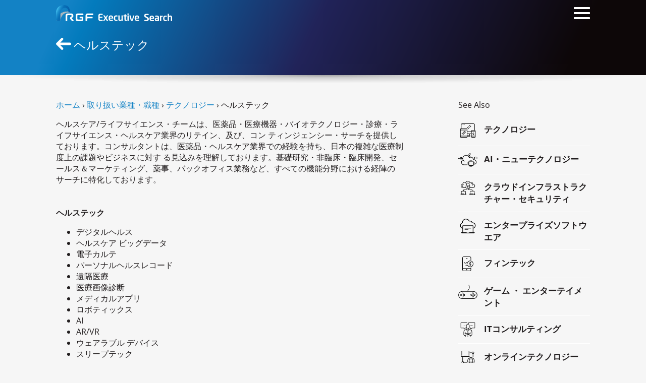

--- FILE ---
content_type: text/html; charset=utf-8
request_url: https://www.rgf-executive.com/ja/specializations/health-tech-effdf5ee-9aed-4eff-bebd-b45f1cd1c61a
body_size: 23803
content:
<!DOCTYPE html>
<html lang="ja">
  <head>
    
<!-- Google Tag Manager -->
<script>(function(w,d,s,l,i){w[l]=w[l]||[];w[l].push({'gtm.start':
new Date().getTime(),event:'gtm.js'});var f=d.getElementsByTagName(s)[0],
j=d.createElement(s),dl=l!='dataLayer'?'&l='+l:'';j.async=true;j.src=
'https://www.googletagmanager.com/gtm.js?id='+i+dl;f.parentNode.insertBefore(j,f);
})(window,document,'script','dataLayer','GTM-TFK68TX');</script>
<!-- End Google Tag Manager -->


<meta charset='utf-8' />
<!--[if IE]><meta http-equiv="X-UA-Compatible" content="IE=edge,chrome=1" /><![endif]-->
<title>日本国内でヘルステックに強みを持つ転職エージェンシー | RGFエグゼクティブ サーチ ジャパン</title>
<meta name="viewport" content="width=device-width, initial-scale=1.0">
<meta name="description" content="ヘルステックに特化したリクルーティングチームです。RGF Executive Search Japanは日本国内で探しうるベストなヘルステック人材サーチをサポートいたします。" />

<link href="https://www.rgf-executive.com/ja/specializations/health-tech-effdf5ee-9aed-4eff-bebd-b45f1cd1c61a" rel="canonical" />
<meta property="og:title" content="日本国内でヘルステックに強みを持つ転職エージェンシー | RGFエグゼクティブ サーチ ジャパン" />
<meta property="og:description" content="ヘルステックに特化したリクルーティングチームです。RGF Executive Search Japanは日本国内で探しうるベストなヘルステック人材サーチをサポートいたします。" />
<meta property="og:url" content="https://www.rgf-executive.com/ja/specializations/health-tech-effdf5ee-9aed-4eff-bebd-b45f1cd1c61a" />
<meta property="og:image" content="https://www.rgf-executive.com/assets/og/og-rgf-exe-japan-8858abbdcb92d15f8173951be8c0ecc8aa2864125ad6dc2f46cdd8275c35f8da.jpg" />


<link rel="alternate" href="https://www.rgf-executive.com/ja" hreflang="ja-jp" />
<link rel="stylesheet" href="https://use.typekit.net/zjo2edb.css">


<style>
  @import"https://use.typekit.net/zjo2edb.css";#gradient .brand .irb{background-repeat:repeat-x;background-image:linear-gradient(115deg,#5ac2ed 14%,#2286cc 96%)}.clear-background{background:transparent!important;background-image:none!important}.brand-gradient,.navbar,.page-header:not(.with-image){background:#0d0708;background:linear-gradient(115deg,#1382c5 10%,#037bbd 14%,#212359 48%,#0d0708 88%);filter:progid:DXImageTransform.Microsoft.gradient(startColorstr="#1382c5",endColorstr="#0d0708",GradientType=1)}*{background-repeat:no-repeat}html{font-family:sans-serif;-ms-text-size-adjust:100%;-webkit-text-size-adjust:100%}figure,h1,body{margin:0}aside,footer,header,main,nav,summary{display:block}a{background-color:transparent}a:active,a:hover{outline:0}strong{font-weight:700}h1,h2,h3,h4{font-weight:400;line-height:1.25}img{border:0}small{font-size:80%}svg:not(:root){overflow:hidden}hr{box-sizing:content-box;height:0}.clearfix:before,.clearfix:after,.container:before,.container:after,.banner-image-container:before,.banner-image-container:after,.row:before,.row:after,.navbar-header:before,.navbar-header:after,.navbar-collapse:before,.navbar-collapse:after,.nav:before,.nav:after{content:" ";display:table}.clearfix:after,.container:after,.banner-image-container:after,.row:after,.navbar-header:after,.navbar-collapse:after,.nav:after{clear:both}.pull-right{float:right!important}.pull-left{float:left!important}.ellipsis{overflow:hidden;text-overflow:ellipsis;white-space:nowrap}.center{text-align:center}.center>div{margin:auto}.hidden{display:none!important}.text-align-center{text-align:center}.text-align-center>img{margin-left:auto;margin-right:auto}.text-align-left{text-align:left}.text-align-right{text-align:right}.separator{display:block;width:100%;height:1rem;position:absolute;overflow:hidden}.separator:before{content:"";position:absolute;display:block;width:100%;height:2rem;filter:blur(.1rem)}.separator:before{background:radial-gradient(#0003,#00000014 20%,#0000 70%)}.separator.up{bottom:0}.separator.up:before{top:0}.separator.down{top:0}.separator.down:before{bottom:0}.separator.above{top:-1rem}.separator.above:before{top:0}.separator.bellow{bottom:0rem}.separator.bellow:before{top:-1rem}.hr{display:block;width:33.333333%;height:2px;background-color:#1382c5}.blank-link:after{content:" ";display:inline-block;width:1.5em;height:1.15em;background-image:url(/assets/icon/external-link-63b1a7a94a703388ee7234842c4a1f16380ab710f39ed96a1471981d707e13c6.svg);opacity:.5;background-repeat:no-repeat;margin-left:.1em;margin-bottom:-.15em}.multi-language.en [language]:not([language=en]){display:none}.multi-language.zh [language]:not([language=zh]){display:none}.container{margin-right:auto;margin-left:auto;padding-left:15px;padding-right:15px;z-index:2;position:relative}@media (min-width: 768px){.container{width:85%;max-width:1800px}}.banner-image-container{margin-right:auto;margin-left:auto;position:relative}.banner-image-container>img{width:100%}@media (min-width: 1800px){.banner-image-container{width:90%;max-width:1900px}}.max-width-1400{max-width:1400px!important;margin:auto}.max-width-1200{max-width:1200px!important;margin:auto}.max-width-1000{max-width:1000px!important;margin:auto}.row{margin-left:-15px;margin-right:-15px}.row+.row{margin-top:2rem}.one-col>div{padding:0 15px}.two-cols>div{float:left;width:50%;padding:0 15px}.two-cols-sm>div{float:left;width:100%;padding:0 15px}.two-cols-sm>div+div{margin-top:2rem}@media (min-width: 768px){.two-cols-sm>div{width:50%}.two-cols-sm>div+div{margin-top:0}}.three-cols-sm>div,.three-cols-md>div{padding:0 15px}.three-cols-sm>div+div,.three-cols-md>div+div{margin-top:2rem}@media (min-width: 768px){.three-cols-sm>div{float:left;width:33.33333333%}.three-cols-sm>div+div{margin-top:0}}@media (min-width: 992px){.three-cols-md>div{float:left;width:33.33333333%}.three-cols-md>div+div{margin-top:0}}#header{position:relative}#header .separator.down{top:100%}@media (max-width: 1299px){body.mobile-menu-open{position:relative;overflow:hidden}}.navbar{z-index:1000;position:relative;height:52px}.navbar>.container{height:100%;position:relative}.navbar .navbar-brand{display:inline-block;padding:10px 0;margin-right:42px}.navbar .navbar-brand>svg{max-width:100%;height:28px}.navbar .navbar-brand:hover,.navbar .navbar-brand:focus{text-decoration:none}.navbar .navbar-toggle{cursor:pointer;position:absolute;top:4px;right:-10px}@media (min-width: 1300px){.navbar{height:70px}.navbar .navbar-header{display:inline-block}.navbar .navbar-brand{padding:19px 0}.navbar .navbar-brand>svg{height:32px}.navbar .navbar-toggle{display:none}}.navbar-header{z-index:1;position:relative}.navbar-toggle{display:block;width:52px;height:48px;padding:10px}.navbar-toggle .bars{margin-top:10px;position:relative}.navbar-toggle .bars:before,.navbar-toggle .bars:after{content:"";position:absolute}.navbar-toggle .bars,.navbar-toggle .bars:before,.navbar-toggle .bars:after{background-color:#fff;border-radius:1px;display:block;width:100%;height:4px;transition:all .2s}.navbar-toggle .bars:before{top:-10px}.navbar-toggle .bars:after{bottom:-10px}.mobile-menu-open .navbar-toggle .bars{background:none}.mobile-menu-open .navbar-toggle .bars:before{top:0;transform:rotate(-45deg)}.mobile-menu-open .navbar-toggle .bars:after{top:0;transform:rotate(45deg)}.navbar-collapse{position:relative;overflow-x:visible;border-top:1px solid transparent;box-shadow:inset 0 1px #ffffff1a;-webkit-overflow-scrolling:touch}.navbar-collapse #menu-main>li>.dropdown-menu{margin-top:0;border-top-right-radius:0;border-top-left-radius:0}.navbar-collapse #menu-main .is-submenu{display:none}@media (max-width: 1299px){.navbar-collapse{display:block}.mobile-menu-open .navbar-collapse .menu-mobile{display:block;opacity:1;animation:fadein .25s}.navbar-collapse .menu-mobile{background-color:#202020;display:none;z-index:-1;opacity:0;padding-top:52px;position:fixed;inset:0;overflow-x:hidden}.navbar-collapse .menu-mobile .menu-overlay{position:relative;width:100vw;height:100%;overflow-y:scroll;overflow-x:hidden}.navbar-collapse .menu-mobile .menu-container{transition:all .25s;position:absolute;width:100%}.navbar-collapse .menu-mobile .menu-container>.menu-title{margin:15px 0;line-height:1;color:#fff;text-align:center;display:block;text-transform:uppercase}.navbar-collapse .menu-mobile .menu-container>.menu-title:before{content:"";display:inline-block;width:10px;height:10px;border-left:2px solid white;border-bottom:2px solid white;transform:rotate(45deg);margin-right:5px}.navbar-collapse .menu-mobile[data-active-level="0"] .menu-container[data-level="1"]{transform:translate(100%)}.navbar-collapse .menu-mobile[data-active-level="0"] .menu-container[data-level="2"]{transform:translate(200%)}.navbar-collapse .menu-mobile[data-active-level="1"] .menu-container[data-level="0"]{transform:translate(-100%)}.navbar-collapse .menu-mobile[data-active-level="1"] .menu-container[data-level="2"]{transform:translate(100%)}.navbar-collapse .menu-mobile[data-active-level="2"] .menu-container[data-level="0"]{transform:translate(-200%)}.navbar-collapse .menu-mobile[data-active-level="2"] .menu-container[data-level="1"]{transform:translate(-100%)}.navbar-collapse .menu-mobile a{font-size:1.1rem}.navbar-collapse .menu-mobile .navbar-nav>li>a{color:#f3f3f3;padding:15px;text-align:center}.navbar-collapse .menu-mobile .navbar-nav>li.menu-header{color:#b3b3b3;text-align:center;padding:15px;text-transform:uppercase}.navbar-collapse .menu-mobile .navbar-nav>li.has-children>a:after{content:"";display:inline-block;width:10px;height:10px;border-right:2px solid white;border-bottom:2px solid white;transform:rotate(-45deg);margin-left:5px}.navbar-collapse .menu-mobile .navbar-nav>li>a:hover,.navbar-collapse .menu-mobile .navbar-nav>li>a:focus,.navbar-collapse .menu-mobile .navbar-nav>.active>a{background-color:#1382c5;color:#fff}}@media (min-width: 1300px){.navbar-collapse{width:auto;border-top:0;box-shadow:none}.navbar-collapse .menu-mobile .menu-container[data-level="1"],.navbar-collapse .menu-mobile .menu-container[data-level="2"]{display:none}.navbar-collapse.collapse{height:auto!important;padding-bottom:0;overflow:visible!important;position:absolute;bottom:7px;right:0}.navbar-collapse #menu-main>li{float:left}.navbar-collapse #menu-main>li+li{margin-left:5px}.navbar-collapse #menu-main>li>a{color:#e6e6e6}.navbar-collapse #menu-main>li>a:hover{color:#fff}.navbar-collapse #menu-main>li>a.active{color:#1382c5}.navbar-collapse #menu-main>li a{transition:none!important;white-space:nowrap;line-height:1;padding:10px 15px}.navbar-collapse #menu-main>li.has-children:hover:before{z-index:1;content:" ";position:absolute;inset:0;box-shadow:0 2px 5px #0003}.navbar-collapse #menu-main>li.has-children:hover>a{z-index:2;background-color:#fff;border-top-right-radius:2px;border-top-left-radius:2px}.navbar-collapse #menu-main>li.has-children:hover>.is-submenu{display:block;z-index:1}.navbar-collapse #menu-main>li.has-children:hover>.is-submenu>li.has-children:hover>a,.navbar-collapse #menu-main>li.has-children:hover>.is-submenu a:hover{background-color:#1382c5;color:#fff}.navbar-collapse #menu-main>li.has-children:hover>.is-submenu>li.has-children.show-submenu:hover>.is-submenu{z-index:-1;display:block;border-top-right-radius:2px;border-top-left-radius:2px}.navbar-collapse #menu-main>li.has-children:hover a{color:#594f51}.navbar-collapse #menu-main>li.has-children:hover a:hover{color:#231f20}.navbar-collapse #menu-main>li.has-children .is-submenu{box-shadow:0 2px 5px #0003;border-bottom-right-radius:2px;border-bottom-left-radius:2px;background-color:#fff;min-width:100%;padding:5px 0}.navbar-collapse #menu-main>li.has-children .is-submenu>li.menu-header{white-space:nowrap;line-height:1;padding:10px 15px;color:#a0a0a0;text-transform:uppercase;font-size:.85rem}.navbar-collapse #menu-main>li.has-children:not(:nth-last-child(1)):not(:nth-last-child(2)):not(:nth-last-child(3))>.is-submenu{position:absolute;top:100%;left:0}.navbar-collapse #menu-main>li.has-children:not(:nth-last-child(1)):not(:nth-last-child(2)):not(:nth-last-child(3))>.is-submenu .is-submenu{position:absolute;top:-5px;left:100%}.navbar-collapse #menu-main>li.has-children:nth-last-child(1)>.is-submenu,.navbar-collapse #menu-main>li.has-children:nth-last-child(2)>.is-submenu,.navbar-collapse #menu-main>li.has-children:nth-last-child(3)>.is-submenu{position:absolute;top:100%;right:0}.navbar-collapse #menu-main>li.has-children:nth-last-child(1)>.is-submenu .is-submenu,.navbar-collapse #menu-main>li.has-children:nth-last-child(2)>.is-submenu .is-submenu,.navbar-collapse #menu-main>li.has-children:nth-last-child(3)>.is-submenu .is-submenu{position:absolute;top:-5px;right:100%}}.nav-dropdown-menu-desktop{box-shadow:0 2px 5px #0003;border-bottom-right-radius:2px;border-bottom-left-radius:2px;background-color:#fff;min-width:100%;padding:5px 0}.nav-dropdown-menu-desktop>li.menu-header{white-space:nowrap;line-height:1;padding:10px 15px;color:#a0a0a0;text-transform:uppercase;font-size:.85rem}#user_pannel .guest,#user_pannel .signedin-user{display:inline-block}#user_pannel .guest,#locale{color:#a4c9e3}#user_pannel .guest>a,#locale>a{color:#a4c9e3}@media (min-width: 1300px){#user_pannel .guest>a,#locale>a{text-decoration:underline}#user_pannel .guest>a:hover,#locale>a:hover{text-decoration:none}}@media (max-width: 1299px){#user_pannel,#locale{padding:0 15px;font-size:1.1rem;text-align:center}#user_pannel .guest{width:100%}#user_pannel .guest>a{padding:15px 0;display:block;width:100%}#user_pannel .guest>span{display:none}#locale>span{display:none}#locale>a{padding:15px 0;display:block}}#top_links .signedin-user .mobile-menu>a{color:#f3f3f3}#top_links .signedin-user .mobile-menu>a:hover,#top_links .signedin-user .mobile-menu>a:focus,#top_links .signedin-user .mobile-menu>a.active{background-color:#1382c5;color:#fff}@media (min-width: 1300px){#top_links{font-size:.85rem;position:absolute;top:-22px;right:15px}#top_links>*{display:inline-block}#top_links>*+*{margin-left:1.5rem}#top_links .dropdown .dropdown-toggle{color:#a4c9e3}#top_links .dropdown .dropdown-toggle:after{color:#a4c9e3}#top_links .dropdown-menu>li>a{color:#594f51}#top_links .dropdown-menu>li>a:hover{color:#231f20}}#user_pannel>svg{display:inline-block;width:14px;height:auto;fill:#a4c9e3}#user_pannel .signedin-user .dropdown-toggle{color:#a4c9e3}#user_pannel .signedin-user .dropdown-toggle:after{content:"";margin-left:.25rem;display:inline-block;width:.5rem;height:.4rem;color:#a4c9e3;border-top:5px dashed;border-top:5px solid \	;border-right:5px solid transparent;border-left:5px solid transparent}#user_pannel .signedin-user .dropdown-menu>li>a{display:block;white-space:nowrap;line-height:1;padding:7px 14px}#user_pannel .signedin-user .mobile-menu>*{padding:15px;display:block;font-size:1.1rem}#user_pannel .signedin-user .dropdown{display:none}@media (min-width: 1300px){#user_pannel .signedin-user .mobile-menu{display:none}#user_pannel .signedin-user .dropdown{display:block}}@media (max-width: 1299px){#user_pannel{margin:1rem 0;padding:1rem 0;border-bottom:1px solid rgba(255,255,255,.2);border-top:1px solid rgba(255,255,255,.2)}#user_pannel>svg{display:none}#user_pannel .signedin-user{width:100%}}.bellow-navbar,.page-header:not(.with-image){margin-top:-52px;padding-top:52px}@media (min-width: 1300px){.bellow-navbar,.page-header:not(.with-image){margin-top:-70px;padding-top:70px}}#temp-notification{z-index:3;position:relative;font-size:.9rem;padding:.8rem 0;background-color:#48626f;color:#fff}#temp-notification .info{width:1.5rem;float:left;margin-right:.5rem}#temp-notification .close{width:1rem;float:right;margin:.2rem 0 0 .5rem}#temp-notification .close:hover{cursor:pointer}@media (max-width: 1299px){.mobile-menu-open #temp-notification{display:none;height:0}}@media (max-width: 767px){body.has-header-image .navbar{background:transparent!important;background-image:none!important}body.has-header-image #header .separator{display:none}}body:not(#home-page):not([data-current-page-id="172"]):not(.has-header-image):not(.has-job-nav) .navbar{background:transparent!important;background-image:none!important}body:not(#home-page):not([data-current-page-id="172"]):not(.has-header-image):not(.has-job-nav) #header .separator{display:none}.vcont{display:table;height:100%;width:100%}.hcont{display:table-cell;vertical-align:middle}.page-header{position:relative;z-index:3}.page-header .hcont{position:relative}.page-header .hcont .title{margin:1.4rem 0 2.8rem}.page-header .hcont .icons{position:absolute;top:50%;margin-top:-1.8rem;display:flex}.page-header .hcont .icons>a{display:block;width:30px;height:30px}.page-header .hcont .icons>a+a{margin-left:.5rem}.page-header .hcont .icons.right{right:0}.page-header .hcont[data-left-icons="1"] .title{padding-left:35px}.page-header .hcont[data-right-icons="1"] .title{padding-right:35px}.page-header .hcont[data-right-icons="2"] .title{padding-right:70px}@media (min-width: 1300px){.page-header .hcont .icons{margin-top:-15px}.page-header .hcont .title{margin:0}.page-header .hcont[data-left-icons="1"]:not([data-right-icons]) .title{padding-right:35px}.page-header .hcont[data-right-icons="2"] .title{padding-left:61px}}.page-header.event-header .title>h1{margin:0}.page-header.event-header .title>span{display:block;padding-top:.2rem;font-size:.95rem;font-style:italic}@media (min-width: 768px){.page-header.event-header .title>span{color:#fff}}@media (min-width: 768px){.page-header.with-image .page-header-content{position:absolute;inset:0}.page-header.with-image .page-header-content>.container{height:100%}.page-header.with-image .title{color:#fff;width:32rem}.page-header.with-image .icons .fill path{fill:#fff}}@media (max-width: 767px){.page-header.with-image{margin-top:-52px;padding-top:52px;background:#0d0708;background:linear-gradient(115deg,#1382c5 10%,#037bbd 14%,#212359 48%,#0d0708 88%);filter:progid:DXImageTransform.Microsoft.gradient(startColorstr="#1382c5",endColorstr="#0d0708",GradientType=1)}.page-header.with-image .separator{top:100%!important}.page-header.with-image .title{color:#fff}.page-header.with-image .icons .fill path{fill:#fff}.page-header.with-image .banner-image-container{display:none}}@media (max-width: 767px) and (min-width: 1300px){.page-header.with-image{margin-top:-70px;padding-top:70px}}.page-header:not(.with-image) .container{height:85%}.page-header:not(.with-image) .title{color:#fff}.page-header:not(.with-image) .separator{top:100%!important}.page-header:not(.with-image) .icons .fill path{fill:#fff}@media (min-width: 1300px){.page-header:not(.with-image){height:12rem}.page-header:not(.with-image) .hcont .title{text-align:center}.page-header:not(.with-image) .hcont[data-right-icons="1"]:not([data-left-icons="1"]) .title{padding-left:35px}}body:not(#home-page) .page-header:not(.with-image),body:not(.template-rgf-exe-japan) .navbar{background:#0d0708;background:linear-gradient(115deg,#1382c5 10%,#037bbd 14%,#212359 48%,#0d0708 88%);filter:progid:DXImageTransform.Microsoft.gradient(startColorstr="#1382c5",endColorstr="#0d0708",GradientType=1)}body:not(#home-page) .page-header .title{color:#fff}.nav{margin:0;padding-left:0;list-style:none}.nav>li{position:relative;display:block}.nav>li>a{position:relative;display:block}.nav>li>a:hover,.nav>li>a:focus{text-decoration:none}.nav>li.disabled>a{color:#777}.nav>li.disabled>a:hover,.nav>li.disabled>a:focus{color:#777;text-decoration:none;background-color:transparent;cursor:not-allowed}.nav .open>a,.nav .open>a:hover,.nav .open>a:focus{background-color:#eee;border-color:#1382c5}.tab-content>.tab-pane{display:none}.tab-content>.active{display:block}.inline-links{padding-left:0;list-style:none;margin-bottom:0;margin-top:0}.inline-links>li{display:inline}.inline-links>li+li:before{content:" | "}.inline-links>li>a:hover{text-decoration:underline}*{box-sizing:border-box}*:before,*:after{box-sizing:border-box}html,body{height:100%}html{font-size:14px;-webkit-tap-highlight-color:rgba(0,0,0,0)}@media (min-width: 992px) and (max-width: 1199px){html{font-size:15px}}@media (min-width: 1200px) and (max-width: 1599px){html{font-size:16px}}@media (min-width: 1600px){html{font-size:17px}}body{font-family:Open Sans,open-sans,-apple-system,BlinkMacSystemFont,Helvetica Neue,\30d2\30e9\30ae\30ce\89d2\30b4  Pro W3,Hiragino Kaku Gothic ProN,Arial,Meiryo,sans-serif;line-height:1.42857143;color:#231f20;background-color:#f6f6f6}input,button,select,textarea{font-family:inherit;font-size:inherit;line-height:inherit}.btn-link,a{color:#1382c5;text-decoration:none;transition:color ease-in .25s;outline:none}.btn-link:hover,a:hover,.btn-link:focus,a:focus{color:#0c547f;text-decoration:none}[role=button]{cursor:pointer}p{margin:0 0 11px}p:last-child{margin-bottom:0}main{z-index:2}#footer{z-index:1}.breadcrumbs{margin-bottom:1rem}.navbar .navbar-brand>svg{height:32px}@media (min-width: 1300px){.navbar .navbar-brand>svg{height:35px}}.template-rgf-exe-japan #page{margin-top:-52px}@media (min-width: 1300px){.template-rgf-exe-japan #page{margin-top:-70px}}.template-rgf-exe-japan .navbar{background:transparent!important;background-image:none!important}.template-rgf-exe-japan #header .separator{display:none}

</style>

<link rel="stylesheet" href="/assets/rgf-exe-japan-dc3b286771a7d2a3ec38889111e4bc82d30ac3a9361518c76ff90924ccefbef4.css" />




<link rel="icon" type="image/x-icon" href="/assets/favicon-rgf-f0449f04fa77b389e54ee3978407b2da6b812514accca8188d3bdaef428b2917.ico?v=2" />

<svg style="top:-100%;position:fixed;">
  <linearGradient id="svg-gradient-rgf-exe" x1="0%" x2="100%" gradientUnits="objectBoundingBox">
    <stop offset=".01" stop-color="#1683c6"></stop>
    <stop offset=".632" stop-color="#212359"></stop>
  </linearGradient>
  <linearGradient id="gradient-a" x1="0%" x2="100%" y1="0%" y2="100%" gradientUnits="objectBoundingBox">
    <stop offset="0" stop-color="#aae2fa" stop-opacity=".8"></stop>
    <stop offset="1" stop-color="#aae2fa" stop-opacity=".18"></stop>
  </linearGradient>
  <linearGradient id="gradient-b" x1="0%" x2="100%" y1="0%" y2="100%" gradientUnits="objectBoundingBox">
    <stop offset="0" stop-color="#000034"></stop>
    <stop offset=".15" stop-color="#030439"></stop>
    <stop offset=".31" stop-color="#0a1146"></stop>
    <stop offset=".48" stop-color="#17265c"></stop>
    <stop offset=".65" stop-color="#2a447b"></stop>
    <stop offset=".83" stop-color="#416aa2"></stop>
    <stop offset="1" stop-color="#5b95cf"></stop>
  </linearGradient>
  <linearGradient id="gradient-c" x1="0%" x2="100%" y1="0%" y2="100%" gradientUnits="objectBoundingBox">
    <stop offset=".02" stop-color="#0083ca"></stop>
    <stop offset=".06" stop-color="#007abe"></stop>
    <stop offset=".1" stop-color="#016cb0"></stop>
    <stop offset=".23" stop-color="#063f83"></stop>
    <stop offset=".34" stop-color="#092366"></stop>
    <stop offset=".4" stop-color="#0a195c"></stop>
    <stop offset=".53" stop-color="#0a103b"></stop>
    <stop offset=".71" stop-color="#0b0613"></stop>
    <stop offset=".8" stop-color="#0b0204"></stop>
  </linearGradient>
  <linearGradient id="gradient-d" x1="0%" x2="100%" y1="0%" y2="100%" gradientUnits="objectBoundingBox">
    <stop offset="0" stop-color="#aae2fa" stop-opacity=".8"></stop>
    <stop offset="1" stop-color="#aae2fa" stop-opacity=".18"></stop>
  </linearGradient>
  <linearGradient id="gradient-e" x1="0%" x2="100%" y1="0%" y2="100%" gradientUnits="objectBoundingBox">
    <stop offset="0" stop-color="#e2e3e4"></stop>
    <stop offset=".119" stop-color="#d9e1e5"></stop>
    <stop offset=".314" stop-color="#c1dde8"></stop>
    <stop offset=".559" stop-color="#99d5ed"></stop>
    <stop offset=".844" stop-color="#63cbf3"></stop>
    <stop offset=".88" stop-color="#5bcaf4"></stop>
  </linearGradient>
  <linearGradient id="gradient-f" x1="100%" x2="0%" y1="100%" y2="80%" gradientUnits="objectBoundingBox">
    <stop offset="0" stop-color="#46c7f4"></stop>
    <stop offset=".105" stop-color="#21a6e1"></stop>
    <stop offset=".195" stop-color="#0990d4"></stop>
    <stop offset=".25" stop-color="#0088cf"></stop>
    <stop offset=".4" stop-color="#0071bb"></stop>
    <stop offset=".64" stop-color="#0067b2"></stop>
    <stop offset="1" stop-color="#005aa9"></stop>
  </linearGradient>
  <linearGradient id="gradient-g" x1="10%" x2="110%" y1="10%" y2="90%" gradientUnits="objectBoundingBox">
    <stop offset="0" stop-color="#46c7f4"></stop>
    <stop offset=".105" stop-color="#21a6e1"></stop>
    <stop offset=".195" stop-color="#0990d4"></stop>
    <stop offset=".25" stop-color="#0088cf"></stop>
    <stop offset=".4" stop-color="#0071bb"></stop>
    <stop offset=".64" stop-color="#0067b2"></stop>
    <stop offset="1" stop-color="#005aa9"></stop>
  </linearGradient>
  <linearGradient id="gradient-h" x1="100%" x2="0%" y1="80%" y2="0%" gradientUnits="objectBoundingBox">
    <stop offset="0" stop-color="#0071bb" stop-opacity=".55"></stop>
    <stop offset=".594" stop-color="#e2e3e4" stop-opacity=".55"></stop>
  </linearGradient>
  <linearGradient id="gradient-i" x1="0%" x2="100%" y1="0%" y2="20%" gradientUnits="objectBoundingBox">        
    <stop offset="0" stop-color="#00adee" stop-opacity=".9"></stop>
    <stop offset=".17" stop-color="#0083ca" stop-opacity=".9"></stop>
    <stop offset=".4" stop-color="#06458a" stop-opacity=".9"></stop>
    <stop offset=".56" stop-color="#0b185c" stop-opacity=".9"></stop>
    <stop offset=".7" stop-color="#0b103b" stop-opacity=".9"></stop>
    <stop offset=".9" stop-color="#0b0613" stop-opacity=".9"></stop>
    <stop offset="1" stop-color="#0b0204" stop-opacity=".9"></stop>
  </linearGradient>
  <linearGradient id="gradient-j" x1="0%" x2="100%" y1="0%" y2="100%" gradientUnits="objectBoundingBox">
    <stop offset="0" stop-color="#aae2fa" stop-opacity=".8"></stop>
    <stop offset="1" stop-color="#aae2fa" stop-opacity=".18"></stop>
  </linearGradient>
  <linearGradient id="gradient-k" x1="0%" x2="100%" y1="0%" y2="100%" gradientUnits="objectBoundingBox">
    <stop offset="0" stop-color="#46c7f4"></stop>
    <stop offset=".105" stop-color="#21a6e1"></stop>
    <stop offset=".195" stop-color="#0990d4"></stop>
    <stop offset=".25" stop-color="#0088cf"></stop>
    <stop offset=".4" stop-color="#0071bb"></stop>
    <stop offset=".64" stop-color="#0067b2"></stop>
    <stop offset="1" stop-color="#005aa9"></stop>
  </linearGradient>
  <linearGradient id="gradient-l" x1="0%" x2="100%" y1="0%" y2="100%" gradientUnits="objectBoundingBox">
    <stop offset="0" stop-color="#0071bb"></stop>
    <stop offset="1" stop-color="#0067b2"></stop>
  </linearGradient>
  <linearGradient id="gradient-s" gradientUnits="objectBoundingBox" x1="0%" x2="100%" y1="0%" y2="100%">
    <stop offset="0" stop-color="#abe0f9"></stop>
    <stop offset="8" stop-color="#fff" stop-opacity=".4"></stop>
  </linearGradient>
</svg>

<svg style="top:-100%;position:fixed;">
    <linearGradient id="svg-gradient-rgf-blue-arch" x1=".264" x2="22.965" y1="819.936" y2="830.522" gradientTransform="translate(0 -809.09)" gradientUnits="userSpaceOnUse">
        <stop offset="0" stop-color="#47c6f3"></stop>
        <stop offset=".094" stop-color="#30a8df"></stop>
        <stop offset=".191" stop-color="#1d90ce"></stop>
        <stop offset=".25" stop-color="#1687c8"></stop>
        <stop offset=".4" stop-color="#0872b9"></stop>
        <stop offset=".64" stop-color="#0767b1"></stop>
        <stop offset="1" stop-color="#045ba7"></stop>
    </linearGradient>
</svg>

<svg style="top:-100%;position:fixed;">
  <filter id="filter-a" x="-20%" y="-20%" width="140%" height="140%" filterUnits="objectBoundingBox">
    <feGaussianBlur in="StrokePaint" stdDeviation="1"></feGaussianBlur>
  </filter>
  <filter id="filter-b" x="-20%" y="-20%" width="140%" height="140%" filterUnits="objectBoundingBox">
    <feGaussianBlur in="StrokePaint" stdDeviation="2"></feGaussianBlur>
  </filter>
  <filter id="filter-c" x="-20%" y="-20%" width="140%" height="140%" filterUnits="objectBoundingBox">
    <feGaussianBlur in="StrokePaint" stdDeviation="3"></feGaussianBlur>
  </filter>
  <filter id="filter-d" x="-40%" y="-40%" width="180%" height="180%" filterUnits="objectBoundingBox">
    <feGaussianBlur in="StrokePaint" stdDeviation="4"></feGaussianBlur>
  </filter>
  <filter id="filter-e" x="-20%" y="-20%" width="140%" height="140%" filterUnits="objectBoundingBox">
    <feGaussianBlur in="StrokePaint" stdDeviation="5"></feGaussianBlur>
  </filter>
</svg>


    <script src="/assets/rgf-exe-japan-immediate-bfd4012edcc275e4ad0e925dac2fb1acf6bdc9c591eae2524f3aa46eb1a02cd9.js"></script>
<script src="/assets/rgf-exe-japan-2e24d92beac4daf5143accc8512c04b3f11f96af9a57cadbf0bf96c80982f65c.js" data-turbo-track="reload" defer="defer"></script>

  </head>
  <body id="specializations-page" class="template-show " data-registration-url="modal" data-current-page-id="175" data-is-connected="0" data-needs-gdpr-warning="0">
  
<!-- Google Tag Manager (noscript) -->
<noscript><iframe src="https://www.googletagmanager.com/ns.html?id=GTM-TFK68TX"
height="0" width="0" style="display:none;visibility:hidden"></iframe></noscript>
<!-- End Google Tag Manager (noscript) -->


        <div id="page_container">
      <header id="header" role="banner">
        


<nav class="navbar">
  <div class="container">
    <div class="navbar-header">
        <a class="navbar-toggle" id="mobile-menu-toggle">
            <span class="bars"></span>
        </a>

        <a title="RGFエグゼクティブ サーチ ジャパン" class="navbar-brand" href="/ja/">
          <svg xmlns="http://www.w3.org/2000/svg" viewBox="0 0 224.2 31.2">
  <path fill="white" d="M49.5 31.1h-8.1c-2.7 0-3.5-2-3.5-3.4v-7.8c0-1.8 1.4-3.5 3.5-3.5h10.7c.4 0 .7.5.7 1.5s-.2 1.5-.7 1.5h-9.6c-.8 0-1.4.6-1.4 1.4v5.9c0 .7.6 1.4 1.4 1.4h6.4c.4 0 .8-.4.8-.8v-1c0-.4-.3-.8-.8-.8h-2.6c-.4 0-.7-.5-.7-1.5s.2-1.5.7-1.5h5c.7 0 1.4.6 1.4 1.4v3.8c.1 2-1.4 3.4-3.2 3.4M58.7 31.1c-1 0-1.6-.3-1.6-.7V19.9c0-1.9 1.5-3.5 3.5-3.5h10.7c.4 0 .7.5.7 1.5 0 .9-.2 1.5-.7 1.5h-9.9c-.6 0-1.1.5-1.1 1.1v1.1c0 .6.5 1.1 1.1 1.1H70c.4 0 .7.5.7 1.5s-.3 1.5-.7 1.5h-8.7c-.6 0-1.1.5-1.1 1.1v3.7c0 .4-.5.6-1.5.6M32.6 31.2c-1.1 0-1.7-.2-2.1-.6-.3-.3-2.9-3.5-3.3-4.1-.6-.8-.6-2.2.4-2.9.5-.3 1.7-1.2 1.9-1.3.4-.3.6-.7.6-1.1v-.4c0-.9-.8-1.4-1.4-1.4h-5.6c-.7 0-1.4.6-1.4 1.4v9.6c0 .5-.5.7-1.6.7-1 0-1.6-.3-1.6-.7V19.9c0-1.7 1.4-3.5 3.5-3.5h7.9c1.8 0 3.5 1.4 3.5 3.5v2c0 .8-.3 1.4-.9 1.7-.4.3-1.3.9-1.6 1.1-.4.3-.5.8-.2 1.3.3.3 3.5 4.2 3.8 4.5.3.4-.9.7-1.9.7"></path>
  <path fill="#a7b6be" d="M26.5 12.7c-8-1-14.6.7-19.7 5.1C1.6 22.5 0 28.4 0 28.8 0 30 1.4 31 3.5 31.2h.8c2 0 4-.8 4.4-2.4 1.8-9.8 7.2-14.4 16.8-14.4 1 0 1.4-.6 1.4-1.1 0-.3-.1-.6-.4-.6z"></path>
  <path fill="url(#svg-gradient-rgf-blue-arch)" d="M14.9 0C8.6 0 0 3.8 0 15.7v13.2c0 3 8.5 3 8.5 0V15.3c0-5.6 3.5-9.8 8.5-9.9 3.9-.1 7 1.9 7 7.5 0 1.4 2.8 1.4 2.8 0C26.8 3.4 21.5 0 14.9 0z"></path>
  <path fill="white" d="M89.7 30.5c-.6.1-1.3.3-3.5.3-2.4 0-4.3-.6-4.3-3.8v-6.5c0-3.1 1.9-3.8 4.3-3.8 2.2 0 2.9.2 3.5.3.3 0 .4.1.4.4v1.2c0 .2-.2.4-.4.4h-3.8c-1.1 0-1.5.4-1.5 1.6v2h5c.2 0 .4.2.4.4v1.3c0 .2-.2.4-.4.4h-5v2.4c0 1.2.4 1.6 1.5 1.6h3.8c.2 0 .4.2.4.4v1.2s-.1.1-.4.2M100.4 30.6h-2.1c-.2 0-.3-.1-.5-.4l-2.1-3.3-2 3.3c-.2.3-.3.4-.5.4h-1.9c-.1 0-.2-.1-.2-.2s0-.1.1-.2l3.3-5-3.1-4.7v-.1c0-.1.1-.3.3-.3h2.1c.2 0 .3.1.5.4l1.9 2.9 1.7-2.9c.2-.3.3-.4.5-.4h1.9c.1 0 .2.1.2.2s0 .1-.1.2l-3.1 4.7 3.4 5v.1c0 .2-.1.3-.3.3M110 26.2h-6v.1c0 1.1.4 2.4 2.2 2.4 1.4 0 2.6-.1 3.4-.2h.1c.2 0 .3.1.3.3V30c0 .3-.1.4-.4.5-1.2.2-1.9.3-3.6.3-1.9 0-4.5-1-4.5-4.7v-1.4c0-2.9 1.6-4.7 4.4-4.7 2.9 0 4.4 1.9 4.4 4.7v1c.1.3 0 .5-.3.5m-2.1-1.8c0-1.4-.8-2.3-1.9-2.3-1.1 0-2 .8-2 2.3v.1l3.9-.1zM118.3 30.5c-.4.1-1.3.2-2.4.2-2.4 0-4.2-1.5-4.2-4.5v-1.7c0-3 1.8-4.5 4.2-4.5 1.1 0 2 .1 2.4.2.3.1.4.2.4.5v1.2c0 .2-.1.3-.3.3-.8-.1-1.2-.1-2.4-.1-.9 0-1.8.5-1.8 2.4v1.7c0 1.9.9 2.4 1.8 2.4 1.2 0 1.6 0 2.4-.1h.1c.2 0 .3.1.3.3V30c-.1.3-.2.4-.5.5M128.5 30.6h-1.7c-.2 0-.4-.2-.4-.4v-.4c-1 .6-1.7.9-2.9.9-.9 0-1.7-.2-2.3-.8-.7-.7-.9-1.8-.9-3.4v-6c0-.2.2-.4.4-.4h1.7c.2 0 .4.2.4.4v6c0 .9.1 1.5.4 1.8.3.2.6.3 1.1.3.7 0 1.6-.5 2.1-.7v-7.4c0-.2.2-.4.4-.4h1.7c.2 0 .4.2.4.4v9.7c0 .2-.2.4-.4.4M136.4 30.6c-.4.1-.9.1-1.3.1-2.1 0-2.9-.5-2.9-2.9V22l-1.7-.3c-.2 0-.4-.2-.4-.4v-.8c0-.2.2-.4.4-.4h1.7v-1.5c0-.2.2-.3.4-.4l1.7-.3h.1c.2 0 .3.1.3.3v1.9h1.7c.2 0 .4.2.4.4v1.1c0 .2-.2.4-.4.4h-1.7v5.8c0 .9.1 1 .7 1h1c.2 0 .4.1.4.3v1.2c-.1.1-.2.3-.4.3M140.1 18.7h-1.8c-.2 0-.4-.2-.4-.4v-1.6c0-.2.2-.4.4-.4h1.8c.2 0 .4.2.4.4v1.6c0 .3-.2.4-.4.4m0 11.9h-1.7c-.2 0-.4-.2-.4-.4v-9.7c0-.2.2-.4.4-.4h1.7c.2 0 .4.2.4.4v9.7c0 .2-.2.4-.4.4M151 20.6l-2.3 8.4c-.4 1.4-1.4 1.7-2.3 1.7-.9 0-1.9-.4-2.3-1.7l-2.3-8.4v-.1c0-.2.1-.3.3-.3h1.9c.2 0 .3.1.4.4l1.8 7.8c.1.4.2.5.4.5.1 0 .3-.1.4-.5l1.8-7.8c.1-.2.2-.4.4-.4h1.9c.2 0 .3.1.3.3-.3 0-.3 0-.4.1M160.4 26.2h-6v.1c0 1.1.4 2.4 2.2 2.4 1.4 0 2.6-.1 3.4-.2h.1c.2 0 .3.1.3.3V30c0 .3-.1.4-.4.5-1.2.2-1.9.3-3.6.3-1.9 0-4.5-1-4.5-4.7v-1.4c0-2.9 1.6-4.7 4.4-4.7 2.9 0 4.4 1.9 4.4 4.7v1c.1.3 0 .5-.3.5m-2-1.8c0-1.4-.8-2.3-1.9-2.3-1.1 0-2 .8-2 2.3v.1l3.9-.1zM174.4 31.1c-1.4 0-2.4-.1-3.3-.3-.2 0-.4-.2-.4-.4v-1.3c0-.2.2-.4.4-.4.7.1 2.6.2 3.3.2 1.6 0 2.1-.6 2.1-1.7 0-.7-.4-1.1-1.6-1.8l-2.4-1.5c-1.7-1-2.2-2.1-2.2-3.4 0-2 1.2-3.5 4.6-3.5 1.2 0 2.9.2 3.6.3.2 0 .3.2.3.4v1.4c0 .2-.1.3-.3.3-1.2-.1-2.4-.2-3.6-.2-1.4 0-1.9.5-1.9 1.3 0 .6.3 1 1.5 1.6l2.2 1.2c2 1.1 2.6 2.3 2.6 3.8 0 2-1.2 4-4.9 4M189.1 26.6h-6v.1c0 1.1.4 2.4 2.2 2.4 1.4 0 2.6-.1 3.4-.2h.1c.2 0 .3.1.3.3v1.2c0 .3-.1.4-.4.5-1.2.2-1.9.3-3.6.3-1.9 0-4.5-1-4.5-4.7v-1.4c0-2.9 1.6-4.7 4.4-4.7 2.9 0 4.4 1.9 4.4 4.7v1c0 .3-.1.5-.3.5m-2.1-1.8c0-1.4-.8-2.3-1.9-2.3-1.1 0-2 .8-2 2.3v.1l3.9-.1zM198.5 31h-1.6c-.2 0-.4-.2-.4-.4v-.3c-.9.5-1.7.8-2.6.8-1.5 0-3.2-.6-3.2-3.1v-.1c0-2.1 1.3-3.2 4.5-3.2h1.2v-.8c0-1.2-.5-1.5-1.6-1.5-1.2 0-2.4.1-3 .1h-.1c-.2 0-.4-.1-.4-.3V21c0-.2.1-.3.4-.4.7-.1 1.8-.3 3.1-.3 2.6 0 4.1 1.2 4.1 3.5v6.7c-.1.3-.2.5-.4.5m-2.1-4.6h-1.2c-1.7 0-2.1.5-2.1 1.6 0 .9.4 1.1 1.3 1.1.7 0 1.4-.2 1.9-.5v-2.2zM205.8 22.5c-1 0-1.8.3-2.6.7v7.4c0 .2-.2.4-.4.4h-1.7c-.2 0-.4-.2-.4-.4v-9.7c0-.2.2-.4.4-.4h1.6c.2 0 .4.2.4.4v.4c.9-.7 1.9-.9 2.6-.9.2 0 .4.2.4.4v1.3c.1.2-.1.4-.3.4M213.6 30.9c-.4.1-1.3.2-2.4.2-2.4 0-4.2-1.5-4.2-4.5v-1.7c0-3 1.8-4.5 4.2-4.5 1.1 0 2 .1 2.4.2.3.1.4.2.4.5v1.2c0 .2-.1.3-.3.3h-.1c-.7-.1-1.2-.1-2.4-.1-.9 0-1.8.5-1.8 2.4v1.7c0 1.9.9 2.4 1.8 2.4 1.2 0 1.6 0 2.4-.1h.1c.2 0 .3.1.3.3v1.2c0 .3-.1.4-.4.5M223.8 31h-1.7c-.2 0-.4-.2-.4-.4v-6.1c0-1.6-.3-2-1.5-2-.6 0-1.4.2-2.1.6v7.5c0 .2-.2.4-.4.4H216c-.2 0-.4-.2-.4-.4V17.2c0-.2.2-.4.4-.4h1.7c.2 0 .4.2.4.4V21c.7-.4 1.5-.7 2.8-.7 2.6 0 3.3 1.8 3.3 4.1v6.1c0 .3-.2.5-.4.5"></path>
</svg>

</a>        
    </div>
                    
    <div class="collapse navbar-collapse">
      <div class="menu-mobile" data-active-level="0">
        <div class="menu-overlay">
          <div id="top_links">
              <nav id='locale'>
<a href="https://www.rgf-executive.com/specializations/health-tech-86ea6590-46c5-4f02-b2f6-d96f7c2164d0">English</a>
日本語
</nav>

          </div>
          <div class="menu-container" data-level="0"><ul class="nav navbar-nav" id="menu-main"><li><a data-page-id="172" href="/ja/">ホーム</a></li><li class="has-children"><a data-page-id="174" href="/ja/employers">採用企業の方</a><ul class="nav navbar-nav is-submenu" id=""><li><a data-page-id="179" href="/ja/employers/why-us">RGFエグゼクティブ サーチを選ぶ理由</a></li><li><a data-page-id="180" href="/ja/employers/methodology">エグゼクティブサーチメソッド</a></li><li><a data-page-id="1001" href="/ja/market-intelligence-team">マーケット・インテリジェンス・チーム (MIT) </a></li><li class="has-children"><a data-page-id="181" href="/ja/employers/service-types">サービスタイプ</a><ul class="nav navbar-nav is-submenu" id=""><li><a data-page-id="247" href="/ja/employers/executive-retained-search">リテインサーチ</a></li><li><a data-page-id="248" href="/ja/employers/executive-contingency-search">コンティンジェンシーサーチ</a></li><li><a data-page-id="249" href="/ja/employers/executive-startup-consulting">新規参入コンサルティング</a></li><li class="last"><a data-page-id="250" href="/ja/employers/executive-marketing-mapping">マーケット マッピング（人材市場調査）</a></li></ul></li><li><a data-page-id="183" href="/ja/employers/testimonials">採用企業からのコメント</a></li><li class="last"><a data-page-id="184" href="/ja/employers/register-a-vacancy">お問い合わせ</a></li></ul></li><li class="has-children"><a data-page-id="173" href="/ja/candidates">転職希望の方</a><ul class="nav navbar-nav is-submenu" id=""><li><a data-page-id="185" href="/ja/candidates/why-us">RGFエグゼクティブ サーチを選ぶ理由</a></li><li><a data-page-id="261" href="/ja/jobs">求人検索</a></li><li class="last"><a data-page-id="186" href="/ja/candidates/submit-your-cv">レジュメアップロード</a></li></ul></li><li class="has-children"><a data-page-id="175" href="/ja/specializations">取り扱い業種・職種</a><ul class="nav navbar-nav is-submenu" id=""><li class="menu-header">業界</li><li class="has-children show-submenu"><a data-page-id="615" href="/ja/specializations/consumer-digital-markets">コンシューマー・デジタルマーケット</a><ul class="nav navbar-nav is-submenu" id=""><li><a data-page-id="191" href="/ja/specializations/consumer-retail-entertainment">消費財・リテール</a></li><li><a data-page-id="190" href="/ja/specializations/digital-media-services">デジタルメディア・オンラインサービス</a></li><li class="last"><a data-page-id="616" href="/ja/specializations/gaming">ゲーム ・ エンターテイメント</a></li></ul></li><li><a data-page-id="195" href="/ja/specializations/financial-services">ファイナンシャルサービス</a></li><li class="has-children show-submenu"><a data-page-id="192" href="/ja/specializations/healthcare-medical">ヘルスケア・ライフサイエンス</a><ul class="nav navbar-nav is-submenu" id=""><li><a data-page-id="617" href="/ja/specializations/life-sciences-diagnostics">ライフサイエンス・診断学</a></li><li><a data-page-id="618" href="/ja/specializations/medical-devices">医療機器</a></li><li><a data-page-id="619" href="/ja/specializations/pharmaceutical-commercial">製薬企業 コマーシャル</a></li><li><a data-page-id="620" href="/ja/specializations/pharmaceutical-r-d">製薬企業・CRO 研究開発</a></li><li class="last"><a data-page-id="621" href="/ja/specializations/health-tech">ヘルステック</a></li></ul></li><li class="has-children show-submenu"><a data-page-id="194" href="/ja/specializations/industrial-manufacturing">インダストリアル</a><ul class="nav navbar-nav is-submenu" id=""><li><a data-page-id="622" href="/ja/specializations/automotive-mobility-services">自動車・モビリティー</a></li><li><a data-page-id="623" href="/ja/specializations/chemical-oil-gas-energy">化学・オイル・ガス・エネルギー    </a></li><li><a data-page-id="624" href="/ja/specializations/electronic-solution-iot">エレクトロニック ソリューションIoT</a></li><li class="last"><a data-page-id="625" href="/ja/specializations/smart-manufacturing">スマートマニュファクチャリング </a></li></ul></li><li><a data-page-id="196" href="/ja/specializations/professional-services">プロフェッショナルサービス</a></li><li><a data-page-id="193" href="/ja/specializations/real-estate-property-services">不動産・プロパティサービス</a></li><li class="has-children show-submenu"><a data-page-id="189" href="/ja/specializations/technology">テクノロジー</a><ul class="nav navbar-nav is-submenu" id=""><li><a data-page-id="626" href="/ja/specializations/ai-new-technologies">AI・ニューテクノロジー</a></li><li><a data-page-id="627" href="/ja/specializations/cloud-infrastructure-security">クラウドインフラストラクチャー・セキュリティ</a></li><li><a data-page-id="628" href="/ja/specializations/enterprise-software">エンタープライズソフトウエア</a></li><li><a data-page-id="629" href="/ja/specializations/fintech">フィンテック</a></li><li><a data-page-id="630" href="/ja/specializations/gaming">ゲーム ・ エンターテイメント</a></li><li><a data-page-id="631" href="/ja/specializations/health-tech">ヘルステック</a></li><li><a data-page-id="632" href="/ja/specializations/internal-it">社内 IT</a></li><li><a data-page-id="633" href="/ja/specializations/it-consulting">ITコンサルティング</a></li><li><a data-page-id="1023" href="/ja/specializations/online-technology">オンラインテクノロジー</a></li><li class="last"><a data-page-id="634" href="/ja/specializations/telecommunication">通信</a></li></ul></li><li><a data-page-id="352" href="/ja/specializations/osaka-west-japan">大阪（西日本）</a></li><li class="menu-header">職種</li><li><a data-page-id="314" href="/ja/specializations/finance-accounting-internal-audit">経理・財務・監査</a></li><li><a data-page-id="255" href="/ja/specializations/human-resources-general-affairs">人事・総務</a></li><li><a data-page-id="256" href="/ja/specializations/internal-it">社内 IT</a></li><li><a data-page-id="197" href="/ja/specializations/legal-compliance-ip">法務・コンプライアンス・知的財産</a></li><li class="last"><a data-page-id="257" href="/ja/specializations/supply-chain-procurement">物流・購買</a></li></ul></li><li><a data-page-id="797" href="/ja/consultants">コンサルタント</a></li><li class="has-children"><a data-page-id="777" href="/ja/insights">ニュース</a><ul class="nav navbar-nav is-submenu" id=""><li><a data-page-id="772" href="/ja/asian-intelligence">RGF アジア インテリジェンスレポート</a></li><li class="last"><a data-page-id="1058" href="/ja/insights">ブログ</a></li></ul></li><li class="has-children last"><a data-page-id="176" href="/ja/about-us">会社案内</a><ul class="nav navbar-nav is-submenu" id=""><li><a data-page-id="362" href="/ja/about-us/company-overview">会社概要</a></li><li><a data-page-id="199" href="/ja/about-us/access">アクセス</a></li><li><a data-page-id="200" href="/ja/about-us/leaders">マネジメント</a></li><li><a data-page-id="254" href="/ja/about-us/work-with-us">採用情報 </a></li><li><a data-page-id="791" href="/ja/about-us/vision-mission-values">ビジョン・ミッション・バリューズ</a></li><li><a data-page-id="792" href="/ja/insights/category/press-releases">プレスリリース</a></li><li class="last"><a data-page-id="206" href="/ja/about-us/contact-us">お問い合わせ</a></li></ul></li></ul></div>

          <div class="menu-container" data-level="1">
              <a href="#" class="menu-title"></a>
              <div class="menu"></div>
          </div>
          
          <div class="menu-container" data-level="2">
              <a href="#" class="menu-title"></a>
              <div class="menu"></div>
          </div>
        </div>        
      </div>
    </div>
  </div>
</nav>

<span class="separator down"></span>      </header>
      <main id="page" role="main">
        



<div class="page-header">
    <div class="container">
        <div class="vcont">
            <div class="hcont" data-left-icons="1" data-right-icons="1">
                <div class="icons">
                    <a class="fill" href="/ja/specializations/technology">
  <svg xmlns="http://www.w3.org/2000/svg" viewBox="0 0 150 150">
  <path d="M138 63H40.8l27.6-27.6C70.8 33 72 30 72 27c0-6-4.8-12-12-12-3 0-6 1.2-8.4 3.6l-48 48C1.8 68.4 0 70.8 0 75s1.8 6.6 3.6 8.4l48 48C54 133.8 57 135 60 135c7.2 0 12-6 12-12 0-3-1.2-6-3.6-8.4L40.8 87H138c6.6 0 12-5.4 12-12s-5.4-12-12-12z"></path>
</svg>

</a>
                </div>
              <h1 class="title">ヘルステック</h1>
                <div class="icons right">
                  
                </div>
            </div>
        </div>
    </div>
    <div class="separator down"></div>
</div> 
<section>
  <span class="separator down"></span>
  <div class="container page-container industry">

    <article>
      <div class='breadcrumbs'>
<a href="/ja/">ホーム</a> &rsaquo; <a href="/ja/specializations">取り扱い業種・職種</a> &rsaquo; <a href="/ja/specializations/technology">テクノロジー</a> &rsaquo; ヘルステック
</div>


          <div class="industry-description">
              <div class="page-content-block">
                <p>ヘルスケア/ライフサイエンス・チームは、医薬品・医療機器・バイオテクノロジー・診療・ライフサイエンス・ヘルスケア業界のリテイン、及び、コン ティンジェンシー・サーチを提供しております。コンサルタントは、医薬品・ヘルスケア業界での経験を持ち、日本の複雑な医療制度上の課題やビジネスに対す る見込みを理解しております。基礎研究・非臨床・臨床開発、セールス＆マーケティング、薬事、バックオフィス業務など、すべての機能分野における経陣の サーチに特化しております。</p>
<p>&nbsp;</p>
<p><strong>ヘルステック</strong></p>
<ul>
<li>デジタルヘルス</li>
<li>ヘルスケア ビッグデータ</li>
<li>電子カルテ</li>
<li>パーソナルヘルスレコード</li>
<li>遠隔医療</li>
<li>医療画像診断</li>
<li>メディカルアプリ</li>
<li>ロボティックス</li>
<li>AI</li>
<li>AR/VR</li>
<li>ウェアラブル デバイス</li>
<li>スリープテック</li>
</ul>
              </div>

                  <div class="page-content-block">
                    <h2>コンサルタント</h2>
                    <div class="related-team-members links">
                        <div>
                          <a class="post-link team-member-link" href="https://www.rgf-executive.com/ja/consultants/eriko-tsukamoto">
  <div class="post-thumb team-member-thumb">
    <img width="100.0" height="100.0" alt="Eriko Tsukamoto Web" src="[data-uri]" data-original="/system/images/W1siZiIsIjIwMTgvMTIvMTgvMjJvdDZ3bm81c19Fcmlrb19Uc3VrYW1vdG9fd2ViLmpwZyJdLFsicCIsInRodW1iIiwiMTAweDEwMCNuIl1d/Eriko_Tsukamoto_web.jpg">
  </div>
  <div class="team-member-details">
    <span class="post-title">
      塚本 英里子
    </span>
    <span class="post-subtitle"> 
        シニア ディレクター 
    </span>
  </div>
</a>
                        </div>
                    </div>
                  </div>
          </div>
      </article>
      <aside>
          <div class="related-posts-list">
              <header>See Also</header>
              <div class="related-industries links">
                  <a class="specialization-link" href="/ja/specializations/technology">
  <div class="specialization-thumb">
        <svg xmlns="http://www.w3.org/2000/svg" viewBox="0 0 81.6 76.3">
  <path d="M2.7 72.1v-2.7h32.6v2.7c0 .7-.6 1.4-1.4 1.4H4.1c-.8-.1-1.4-.7-1.4-1.4m58.5 0v-2.7h17.7v2.7c0 .7-.6 1.4-1.4 1.4h-15c-.7-.1-1.3-.7-1.3-1.4m-23.1-5.5h12.4l.3 1c.1.4 0 .8-.2 1.2-.3.3-.7.5-1.1.5H38.1v-2.7zm0-9.5h9.8l1.9 6.8H38.1v-6.8zm0-10.9h20.4v8.2H38.1v-8.2zm23.1 0h17.7v20.4H61.2V46.2zm0-5.4c0-.7.6-1.4 1.4-1.4h15c.7 0 1.4.6 1.4 1.4v2.7H61.2v-2.7zM2.7 36.7h32.6v29.9H2.7V36.7zm0-5.4c0-.7.6-1.4 1.4-1.4H34c.8 0 1.4.6 1.4 1.4V34H2.7v-2.7zM6.8 6.8c0-2.2 1.8-4.1 4.1-4.1h59.8c2.2 0 4.1 1.8 4.1 4.1v29.9H62.5c-2.2 0-4.1 1.8-4.1 4.1v2.7H38.1V31.3c0-2.2-1.8-4.1-4.1-4.1H6.8V6.8zM10.9 0C7.1 0 4.1 3 4.1 6.8v20.4C1.8 27.2 0 29 0 31.3v40.8c0 2.2 1.8 4.1 4.1 4.1H34c2.3 0 4.1-1.8 4.1-4.1h11.4c1.3 0 2.5-.6 3.2-1.6.8-1 1-2.3.7-3.5l-2.7-9.8h7.7v15c0 2.2 1.8 4.1 4.1 4.1h15c2.2 0 4.1-1.8 4.1-4.1V40.8c0-2.2-1.8-4.1-4.1-4.1V6.8c0-3.7-3-6.8-6.8-6.8H10.9z"></path>
  <path d="M7.2 56.1l1.9 2 5.5-5.5-2-1.9zM12.6 60.2l2 1.9 16.3-16.3-2-1.9zM15.4 48l1.9 1.9 8.1-8.2-1.9-1.9zM64.3 56.1l1.9 2 6.8-6.8-1.9-2zM67 61.6l1.9 1.9 6.8-6.8-1.9-1.9zM35.7 23.5l2 1.9 8.1-8.1-1.9-1.9zM48 20.8l1.9 1.9 8.2-8.1-2-2zM39.8 28.9l1.9 2 5.5-5.5-1.9-1.9zM46.6 12.7l1.9 1.9L54 9.1l-1.9-1.9zM9.5 5.4h2.7v2.7H9.5zM15 5.4h2.7v2.7H15zM20.4 5.4h2.7v2.7h-2.7z"></path>
</svg>

    </div>
  <span class="specialization-title">
    テクノロジー
  </span>
</a>
                  <a class="specialization-link" href="/ja/specializations/ai-new-technologies">
  <div class="specialization-thumb">
        <svg xmlns="http://www.w3.org/2000/svg" viewBox="0 0 514.2 361">
  <path d="M152.2 314.3c-41 0-74.4-33.3-74.4-74.3 0-28.7 15.7-54 41.1-66.4-3.1-9.4-4.6-19.3-4.6-29.3v-1.9h-.3L100.4 156c-1.2 1.3-7 7.1-9 7.1H60.5c-3.9 0-7-3.1-7-7s3.1-7 7-7h28l5.7-6.7H25.9c-2.5 4.2-6.9 6.8-12 6.8C6.2 149.2 0 143 0 135.4c0-7.7 6.2-14 13.9-14 5.1 0 9.6 2.7 12.1 7h67.8l-11.3-11.3h-28c-3.9 0-7-3.1-7-7s3.1-7 7-7h31c1.8 0 3.6.7 4.9 2.1l23.2 23.2h2c3.6-21 14.1-40.2 29.8-54.4 17.5-15.9 40.2-24.7 63.9-24.7 39.1 0 74.4 24.2 88.6 60.5 4.7-3 9.9-5.5 15.5-7.4l-1.9-8.7-17.1-19.9-10.5-6.8c-1.5-.9-2.7-2.5-3.1-4.5l-.7-3.1c-4.8-1.5-8.3-5.4-9.3-10.4-.8-3.6-.1-7.3 1.9-10.4 1.8-3.1 5-5.3 8.7-6.1.9-.2 2-.4 3-.4 6.4 0 12.1 4.6 13.5 11 1.1 4.9-.6 9.9-4.2 13.3l.1.4L296 58l16.3-19.9-2.3-11c-4.7-1.5-8.3-5.5-9.3-10.4C299.2 9.2 304 1.8 311.4.3c.9-.2 1.9-.4 3-.4 6.6 0 12.3 4.6 13.5 11 .8 3.6.1 7.3-1.9 10.4-.6 1-1.4 2-2.3 2.8l2.8 13.6c.5 1.7.2 3.7-.9 5.3l-17.9 22.3 13.7 17.8.1.1c1.5 1.2 2.6 2.7 2.9 4.4l2.5 11.3c3.6-.5 7-.7 10.4-.7 19.8 0 39 8 52.9 22.1h30.6L444 97.1c1.2-1.3 3-2.1 5-2.1h30.9c3.9 0 7 3.1 7 7s-3.1 7-7 7h-28l-11.3 11.3h47.8c2.5-4.3 7-6.9 12-6.9 7.7 0 14 6.2 14 13.9s-6.3 13.9-14 13.9c-5 0-9.5-2.6-12-6.9h-48.3l11.8 11.8h28c3.9 0 7 3.1 7 7s-3.1 7-7 7H449c-1.6 0-3.3-.7-4.8-1.9l-.1-.1-23.9-23.9h-19c5.3 8.8 8.7 18.7 10 28.8 1.3-.1 2.6-.1 3.9-.1 41 0 74.4 33.3 74.4 74.3 0 23.6-11.5 46.1-30.6 60l-2.1.2-1.6-.8-1.1-1.8v-10.1l.2-.8.3-.7.5-.7c13-11.5 20.4-27.9 20.4-45.1 0-33.2-27.1-60.3-60.4-60.3-2.8 0-5.9.3-9.3.8-.3.1-.7.1-1.1.1-1.6 0-3.1-.5-4.4-1.6l-.1-.1c-1.3-1.2-2.2-2.8-2.6-4.6V171.1c-.4-13.4-5.3-26.5-14-37-2.4-.7-4.3-2.7-4.8-5.2-11.3-10.7-26-16.6-41.4-16.6-14.1 0-27.8 5-38.6 14-1.3 1.1-2.9 1.7-4.6 1.7-.7 0-1.4-.1-2-.3-2.2-.7-4-2.5-4.7-4.8-9.6-35.2-41.7-59.8-78.2-59.8-41.8 0-76.5 31.3-80.6 72.9v.1c-.3 2.2-.5 4.5-.5 8.1 0 9.6 1.7 19.1 5.1 28.1 6.7 14.3 18.1 26.2 32.1 33.6 3.4 1.7 4.8 5.8 3 9.4-1.2 2.3-3.7 3.8-6.2 3.8-1.6 0-2.8-.6-3.2-.8-13.9-7.3-25.9-18.6-34.1-32.1-20.4 10.2-33 30.7-33 53.8 0 33.2 27.1 60.3 60.4 60.3 19.1 0 38-.1 54.9-.3l24-.3 1.4.6 1 1 .6 1.4v8l-.6 1.4-1 1-1.4.6-23.9.3c-5.3 0-10.7.1-16.3.1-12.8.1-25.9.2-38.8.2z"></path>
  <path d="M426.9 252.9c.6 0 1-.1 1.4-.4.4.3.9.4 1.4.4h7c1.5 0 2.8-1.2 2.8-2.8s-1.2-2.8-2.8-2.8h-7c-.6 0-1 .1-1.4.4-.4-.3-.9-.4-1.4-.4h-17v-7.7h17c.6 0 1-.1 1.4-.4.4.3.9.4 1.4.4h7c1.5 0 2.8-1.2 2.8-2.8 0-1.5-1.2-2.8-2.8-2.8h-7c-.6 0-1 .1-1.4.4-.4-.3-.9-.4-1.4-.4h-17v-13.2c0-8.1-6.6-14.8-14.8-14.8h-14.9v-14.9c0-.6-.1-1-.4-1.4.3-.4.4-.9.4-1.4v-7c0-1.5-1.2-2.8-2.8-2.8-1.5 0-2.8 1.2-2.8 2.8v7c0 .6.1 1 .4 1.4-.3.4-.4.9-.4 1.4V206H367v-14.9c0-.6-.1-1-.4-1.4.3-.4.4-.9.4-1.4v-7c0-1.5-1.2-2.8-2.8-2.8-1.5 0-2.8 1.2-2.8 2.8v7c0 .6.1 1 .4 1.4-.3.4-.4.9-.4 1.4V206h-7.7v-14.9c0-.6-.1-1-.4-1.4.3-.4.4-.9.4-1.4v-7c0-1.5-1.2-2.8-2.8-2.8-1.5 0-2.8 1.2-2.8 2.8v7c0 .6.1 1 .4 1.4-.3.4-.4.9-.4 1.4V206h-7.7v-14.9c0-.6-.1-1-.4-1.4.3-.4.4-.9.4-1.4v-7c0-1.5-1.2-2.8-2.8-2.8-1.5 0-2.8 1.2-2.8 2.8v7c0 .6.1 1 .4 1.4-.3.4-.4.9-.4 1.4V206h-7.7v-14.9c0-.6-.1-1-.4-1.4.3-.4.4-.9.4-1.4v-7c0-1.5-1.2-2.8-2.8-2.8s-2.8 1.2-2.8 2.8v7c0 .6.1 1 .4 1.4-.3.4-.4.9-.4 1.4V206h-7.7v-14.9c0-.6-.1-1-.4-1.4.3-.4.4-.9.4-1.4v-7c0-1.5-1.2-2.8-2.8-2.8s-2.8 1.2-2.8 2.8v7c0 .6.1 1 .4 1.4-.3.4-.4.9-.4 1.4V206h-14.8c-8.1 0-14.8 6.6-14.8 14.8V234h-15.8c-.6 0-1 .1-1.4.4-.4-.3-.9-.4-1.4-.4h-7c-1.5 0-2.8 1.2-2.8 2.8 0 1.5 1.2 2.8 2.8 2.8h7c.6 0 1-.1 1.4-.4.4.3.9.4 1.4.4h15.8v7.7h-15.9c-.6 0-1 .1-1.4.4-.4-.3-.9-.4-1.4-.4h-7c-1.5 0-2.8 1.2-2.8 2.8s1.2 2.8 2.8 2.8h7c.6 0 1-.1 1.4-.4.4.3.9.4 1.4.4h15.9v7.7h-15.9c-.6 0-1 .1-1.4.4-.4-.3-.9-.4-1.4-.4h-7c-1.5 0-2.8 1.2-2.8 2.8 0 1.5 1.2 2.8 2.8 2.8h7c.6 0 1-.1 1.4-.4.4.3.9.4 1.4.4h15.9v7.7h-15.9c-.6 0-1 .1-1.4.4-.4-.3-.9-.4-1.4-.4h-7c-1.5 0-2.8 1.2-2.8 2.8 0 1.5 1.2 2.8 2.8 2.8h7c.6 0 1-.1 1.4-.4.4.3.9.4 1.4.4h15.9v7.7h-15.9c-.6 0-1 .1-1.4.4-.4-.3-.9-.4-1.4-.4h-7c-1.5 0-2.8 1.2-2.8 2.8 0 1.5 1.2 2.8 2.8 2.8h7c.6 0 1-.1 1.4-.4.4.3.9.4 1.4.4h15.9v7.7h-15.9c-.6 0-1 .1-1.4.4-.4-.3-.9-.4-1.4-.4h-7c-1.5 0-2.8 1.2-2.8 2.8 0 1.5 1.2 2.8 2.8 2.8h7c.6 0 1-.1 1.4-.4.4.3.9.4 1.4.4h15.9v12.8c0 8.1 6.6 14.8 14.8 14.8h14.8v15.1c0 .6.1 1 .4 1.4-.3.4-.4.9-.4 1.4v7c0 1.5 1.2 2.8 2.8 2.8s2.8-1.2 2.8-2.8v-7c0-.6-.1-1-.4-1.4.3-.4.4-.9.4-1.4v-15.1h7.7v15.1c0 .6.1 1 .4 1.4-.3.4-.4.9-.4 1.4v7c0 1.5 1.2 2.8 2.8 2.8 1.5 0 2.8-1.2 2.8-2.8v-7c0-.6-.1-1-.4-1.4.3-.4.4-.9.4-1.4v-15.1h7.7v15.1c0 .6.1 1 .4 1.4-.3.4-.4.9-.4 1.4v7c0 1.5 1.2 2.8 2.8 2.8 1.5 0 2.8-1.2 2.8-2.8v-7c0-.6-.1-1-.4-1.4.3-.4.4-.9.4-1.4v-15.1h7.7v15.1c0 .6.1 1 .4 1.4-.3.4-.4.9-.4 1.4v7c0 1.5 1.2 2.8 2.8 2.8 1.5 0 2.8-1.2 2.8-2.8v-7c0-.6-.1-1-.4-1.4.3-.4.4-.9.4-1.4v-15.1h7.7v15.1c0 .6.1 1 .4 1.4-.3.4-.4.9-.4 1.4v7c0 1.5 1.2 2.8 2.8 2.8 1.5 0 2.8-1.2 2.8-2.8v-7c0-.6-.1-1-.4-1.4.3-.4.4-.9.4-1.4v-15.1h7.7v15.1c0 .6.1 1 .4 1.4-.3.4-.4.9-.4 1.4v7c0 1.5 1.2 2.8 2.8 2.8 1.5 0 2.8-1.2 2.8-2.8v-7c0-.6-.1-1-.4-1.4.3-.4.4-.9.4-1.4v-15.1h14.9c8.1 0 14.8-6.6 14.8-14.8v-12.8h17c.6 0 1-.1 1.4-.4.4.3.9.4 1.4.4h7c1.5 0 2.8-1.2 2.8-2.8 0-1.5-1.2-2.8-2.8-2.8h-7c-.6 0-1 .1-1.4.4-.4-.3-.9-.4-1.4-.4h-17v-7.7h17c.6 0 1-.1 1.4-.4.4.3.9.4 1.4.4h7c1.5 0 2.8-1.2 2.8-2.8 0-1.5-1.2-2.8-2.8-2.8h-7c-.6 0-1 .1-1.4.4-.4-.3-.9-.4-1.4-.4h-17v-7.7h17c.6 0 1-.1 1.4-.4.4.3.9.4 1.4.4h7c1.5 0 2.8-1.2 2.8-2.8 0-1.5-1.2-2.8-2.8-2.8h-7c-.6 0-1 .1-1.4.4-.4-.3-.9-.4-1.4-.4h-17V266h17c.6 0 1-.1 1.4-.4.4.3.9.4 1.4.4h7c1.5 0 2.8-1.2 2.8-2.8 0-1.5-1.2-2.8-2.8-2.8h-7c-.6 0-1 .1-1.4.4-.4-.3-.9-.4-1.4-.4h-17v-7.7h16.9zm-133-33.7H395c.2 0 .3 0 .5.1.4.2.8.5 1.1.9.1.2.2.5.2.8v97.5c0 1-.8 1.8-1.8 1.8H293.9c-1 0-1.8-.8-1.8-1.8V221c0-.2.1-.5.1-.7.3-.4.7-.7 1.2-1 .2-.1.4-.1.5-.1z"></path>
</svg>

    </div>
  <span class="specialization-title">
    AI・ニューテクノロジー
  </span>
</a>
                  <a class="specialization-link" href="/ja/specializations/cloud-infrastructure-security">
  <div class="specialization-thumb">
        <svg xmlns="http://www.w3.org/2000/svg" viewBox="0 0 496 496">
  <path d="M248 192c4.4 0 8 3.6 8 8s-3.6 8-8 8-8-3.6-8-8 3.6-8 8-8zm-8 30.5V240c0 4.4 3.6 8 8 8s8-3.6 8-8v-17.5c9.3-3.3 16-12.1 16-22.5 0-13.2-10.8-24-24-24s-24 10.8-24 24c0 10.4 6.7 19.2 16 22.5z"></path>
  <path d="M480 472c0 4.4-3.6 8-8 8H328c-4.4 0-8-3.6-8-8v-8h104c4.4 0 8-3.6 8-8s-3.6-8-8-8h-88v-72c0-4.4 3.6-8 8-8h112c4.4 0 8 3.6 8 8v72h-8c-4.4 0-8 3.6-8 8s3.6 8 8 8h24v8zM192 248v-80c0-4.4 3.6-8 8-8h96c4.4 0 8 3.6 8 8v80c0 4.4-3.6 8-8 8h-96c-4.4 0-8-3.6-8-8zM80 232c-30.9 0-56-25.1-56-56s25.1-56 56-56c7.3 0 14.3 1.4 21 4.1 4.1 1.6 8.8-.3 10.4-4.4 1.7-4.1-.3-8.8-4.4-10.4-8.4-3.4-17.3-5.1-26.4-5.2 3.9-27.1 27.2-48 55.4-48 11.9 0 23.5 3.9 33.2 11-.7 4.2-1.2 8.6-1.2 13s3.6 8 8 8 8-3.6 8-8c0-35.3 28.7-64 64-64s64 28.7 64 64c0 4.4 3.6 8 8 8s8-3.6 8-8-.5-8.7-1.1-13c9.6-7.1 21-11 33.1-11 30.9 0 56 25.1 56 56 0 12.9-4.2 25-12.3 35-2.8 3.5-2.2 8.5 1.2 11.2 1.5 1.2 3.2 1.8 5 1.8 2.3 0 4.7-1 6.2-3 8.4-10.5 13.6-23.2 15.2-36.5 27.4 3.6 48.6 27.1 48.6 55.4 0 30.9-25.1 56-56 56H320v-64c0-10.4-6.7-19.2-16-22.5V120c0-30.9-25.1-56-56-56s-56 25.1-56 56v25.5c-9.3 3.3-16 12.1-16 22.5v64H80zm128-88v-24c0-22.1 17.9-40 40-40s40 17.9 40 40v24h-80zm-48 232v72h-8c-4.4 0-8 3.6-8 8s3.6 8 8 8h24v8c0 4.4-3.6 8-8 8H24c-4.4 0-8-3.6-8-8v-8h104c4.4 0 8-3.6 8-8s-3.6-8-8-8H32v-72c0-4.4 3.6-8 8-8h112c4.4 0 8 3.6 8 8zm328 72h-8v-72c0-13.2-10.8-24-24-24h-48v-24c0-13.2-10.8-24-24-24h-96c-4.4 0-8-3.6-8-8v-24h16c13.2 0 24-10.8 24-24h104c39.7 0 72-32.3 72-72 0-37.1-28.3-67.8-64.4-71.6C427.8 68.3 397.1 40 360 40c-13.3 0-26.4 3.8-37.6 10.7C310.6 21.1 281.8 0 248 0c-33.8 0-62.7 21.1-74.4 50.7C162.3 43.8 149.3 40 136 40c-37.6 0-68.5 29-71.7 65.8C32.1 113 8 141.7 8 176c0 39.7 32.3 72 72 72h96c0 13.2 10.8 24 24 24h16v24c0 4.4-3.6 8-8 8h-96c-13.2 0-24 10.8-24 24v24H40c-13.2 0-24 10.8-24 24v72H8c-4.4 0-8 3.6-8 8v16c0 13.2 10.8 24 24 24h144c13.2 0 24-10.8 24-24v-16c0-4.4-3.6-8-8-8h-8v-72c0-13.2-10.8-24-24-24h-48v-24c0-4.4 3.6-8 8-8h96c13.2 0 24-10.8 24-24v-24h32v24c0 13.2 10.8 24 24 24h96c4.4 0 8 3.6 8 8v24h-48c-13.2 0-24 10.8-24 24v72h-8c-4.4 0-8 3.6-8 8v16c0 13.2 10.8 24 24 24h144c13.2 0 24-10.8 24-24v-16c0-4.4-3.6-8-8-8z"></path>
  <path d="M80 152c4.4 0 8-3.6 8-8s-3.6-8-8-8c-22.1 0-40 17.9-40 40s17.9 40 40 40c4.4 0 8-3.6 8-8s-3.6-8-8-8c-13.2 0-24-10.8-24-24s10.8-24 24-24zM360 88c13.2 0 24 10.8 24 24 0 4.4 3.6 8 8 8s8-3.6 8-8c0-22.1-17.9-40-40-40-4.4 0-8 3.6-8 8s3.6 8 8 8z"></path>
</svg>

    </div>
  <span class="specialization-title">
    クラウドインフラストラクチャー・セキュリティ
  </span>
</a>
                  <a class="specialization-link" href="/ja/specializations/enterprise-software">
  <div class="specialization-thumb">
        <svg xmlns="http://www.w3.org/2000/svg" viewBox="0 0 64.6 60.4">
  <path d="M7.3 60.4l-.2-.1-2.8-2.2-.1-.2v-1.3l.3-.3h5.1V40.6C4 39.5 0 34.8 0 29.2v-1.9c0-5.1 3.4-9.6 8.2-11v-.2C8.2 7.2 15.5 0 24.4 0c6 0 11.5 3.2 14.3 8.4.7-.1 1.4-.2 2.1-.2 1.5 0 2.9.2 4.4.7 3.9 1.4 5.4 4.4 6 6.8h1.7c6.5 0 11.7 5.2 11.7 11.6v1.8c0 5.5-3.8 10.2-9.1 11.3v15.9h5.1l.3.3v1.3l-.1.2-2.8 2.2-.2.1H7.3zm19-4.1l.2.1c.6.7 1.6 1.2 2.6 1.2H36c1 0 1.9-.5 2.6-1.2l.2-.1 12.4-.1h1.7V30.3H12.2v26h14.1zM24.4 2.6c-3.7 0-7.1 1.4-9.6 4s-3.9 6-3.9 9.5c0 .5 0 1.2.1 1.9l-.3.3c-4.6.5-8.1 4.3-8.1 8.9V29c0 4.1 2.8 7.7 6.9 8.8h.1v-8.5c0-.9.6-1.5 1.5-1.5H54c.9 0 1.5.6 1.5 1.5v8.5h.2c3.7-1.1 6.3-4.6 6.3-8.5v-1.9c0-5-4.1-9-9.1-9h-3.6l-.4-.4c0-.2-.1-5.1-4.6-6.7a9.6 9.6 0 00-3.3-.6c-1.9 0-3.2.5-3.5.6l-.4-.2C35 6 30 2.6 24.4 2.6z"></path>
  <path d="M18.9 38.1h27.3v2H18.9zM18.9 44h15.4v2H18.9z"></path>
</svg>

    </div>
  <span class="specialization-title">
    エンタープライズソフトウエア
  </span>
</a>
                  <a class="specialization-link" href="/ja/specializations/fintech">
  <div class="specialization-thumb">
        <svg xmlns="http://www.w3.org/2000/svg" viewBox="0 0 303.5 392.8">
  <path d="M39.1 0C17.5 0 0 17.6 0 39.1v314.6c0 21.6 17.5 39.1 39.1 39.1h164.2c20.9 0 39.1-15 39.1-36.5V299c.1-3.7-2.9-6.7-6.5-6.8-3.7-.1-6.7 2.9-6.8 6.5V316.1H13.3v-277c0-14.4 11.4-25.8 25.7-25.8h164.2c14.4 0 25.8 11.4 25.8 25.8v54.6c-.1 3.7 2.9 6.7 6.5 6.8 3.7.1 6.7-2.8 6.8-6.5V39.1c0-21.6-17.6-39.1-39.1-39.1H39.1zm65.1 39.1c-3.7.2-6.5 3.4-6.2 7.1.2 3.6 3.3 6.4 6.9 6.3h32.7c3.7.1 6.7-2.8 6.8-6.5s-2.8-6.7-6.5-6.8h-33c-.3-.1-.5-.1-.7-.1zm112.3 70.2c-2.4 0-4.8.1-7.2.3-27.6 2.3-53 17.7-67.6 42.4h-40c-3.7-.1-6.7 2.8-6.8 6.5-.1 3.7 2.8 6.7 6.5 6.8H144.5c1.2 0 2.4-.3 3.5-.9 1.7-.6 3.1-1.8 3.9-3.3 16.2-29.7 50.4-44.5 83.1-36.1s55.5 37.9 55.4 71.7-23.1 63.1-55.9 71.3c-32.8 8.2-66.9-6.9-82.9-36.7-1.2-2.4-3.6-3.8-6.2-3.7h-51c-3.7.2-6.5 3.4-6.3 7.1.2 3.6 3.3 6.4 6.9 6.3h46.6c19.5 32.9 58.5 49.4 95.9 40.1 38.7-9.6 65.9-44.4 66-84.2s-26.8-74.8-65.4-84.7c-7-2-14.3-2.9-21.6-2.9zm3.2 31.9c-4.4.1-7.8 3.6-7.8 8v8.5c-6.5 1.9-11.8 5.9-15 11.3-3.6 6-4.3 13.9-.7 20.6 3.5 6.7 10.6 11.6 20.3 14.2 6.2 1.7 8.8 4.3 9.9 6.4 1 2 .9 3.9-.2 5.9-2.3 4-10 8.9-25 1.4a7.8 7.8 0 00-10.5 3.7c-1.9 3.9-.3 8.5 3.6 10.5 6.2 3.1 12.2 4.7 17.9 5.1v7.1c0 4.4 3.6 7.9 7.9 7.9 4.3 0 7.9-3.5 7.9-7.9v-9.5c5.2-2.2 9.4-5.8 12-10.3 3.6-6.2 4.1-14.2.7-21-3.4-6.8-10.5-11.9-19.9-14.5-6.7-1.8-9.4-4.5-10.4-6.3-.9-1.8-.8-3.2.3-5.1 2.2-3.8 9.6-8.3 21.6-2 3.9 2 8.6.5 10.6-3.4s.5-8.6-3.4-10.6-7.8-3.3-11.6-4v-7.8c.1-4.4-3.4-7.9-7.8-8-.3-.2-.4-.2-.4-.2zM51.7 152c-3.7-.1-6.7 2.8-6.8 6.5s2.8 6.7 6.5 6.8h23.3c3.7.1 6.7-2.8 6.8-6.5.1-3.7-2.8-6.7-6.5-6.8H51.7zm17.9 37.8a6.7 6.7 0 000 13.4h37.5a6.7 6.7 0 000-13.4H69.6zm61 0a6.7 6.7 0 000 13.4h14a6.7 6.7 0 000-13.4h-14zM13.3 329.5h215.8v26.9c0 14.4-10.8 23.2-25.8 23.2H39.1c-14.4 0-25.7-11.4-25.7-25.8l-.1-24.3zm107.9 10.6c-7.9 0-14.3 6.4-14.3 14.3s6.4 14.3 14.3 14.3 14.3-6.4 14.3-14.3-6.4-14.3-14.3-14.3z"></path>
</svg>

    </div>
  <span class="specialization-title">
    フィンテック
  </span>
</a>
                  <a class="specialization-link" href="/ja/specializations/gaming-entertainment">
  <div class="specialization-thumb">
        <svg xmlns="http://www.w3.org/2000/svg" viewBox="0 0 529 400.3">
  <path d="M362.8 314.5c-14 0-25.4-11.4-25.4-25.5s11.4-25.5 25.4-25.5 25.5 11.4 25.5 25.5-11.4 25.5-25.5 25.5zm0-38.9c-7.4 0-13.4 6-13.4 13.5 0 7.4 6 13.5 13.4 13.5s13.5-6 13.5-13.5c0-7.4-6-13.5-13.5-13.5zM447.8 314.5c-14 0-25.5-11.4-25.5-25.5s11.4-25.5 25.5-25.5 25.5 11.4 25.5 25.5-11.5 25.5-25.5 25.5zm0-38.9c-7.4 0-13.5 6-13.5 13.5 0 7.4 6 13.5 13.5 13.5s13.5-6 13.5-13.5c-.1-7.4-6.1-13.5-13.5-13.5zM405.3 272.6c-14 0-25.4-11.4-25.4-25.5 0-14 11.4-25.4 25.4-25.4s25.5 11.4 25.5 25.4c0 14.1-11.4 25.5-25.5 25.5zm0-38.9c-7.4 0-13.4 6-13.4 13.4s6 13.5 13.4 13.5 13.5-6 13.5-13.5c0-7.4-6-13.4-13.5-13.4zM405.3 355.6c-14 0-25.4-11.4-25.4-25.5s11.4-25.4 25.4-25.4 25.5 11.4 25.5 25.4-11.4 25.5-25.5 25.5zm0-38.9c-7.4 0-13.4 6-13.4 13.4s6 13.5 13.4 13.5 13.5-6 13.5-13.5-6-13.4-13.5-13.4zM128.6 358.3h-21.9c-6 0-10.8-4.7-10.8-10.5v-33.5H66.6c-6 0-10.6-4.7-10.6-11v-21.7c0-6.2 4.6-11.3 10.3-11.3H96v-32.8c0-6.2 4.8-11.2 10.8-11.2h21.9c6.1 0 11.4 5.2 11.4 11.2v32.8h31.8c6.1 0 11.2 5.2 11.2 11.3v21.7c0 6.1-5 11-11.2 11H140v33.1c0 5.9-5.2 10.9-11.4 10.9zm-20.7-12H128v-44h43.1v-20h-43v-44H108v44H68v20h39.9v44z"></path>
  <path d="M281.1 6.8C293 24.1 303.6 53.1 303.6 75c0 21.6-12.1 38.4-23.8 54.7-10.9 15.2-21.3 29.5-21.3 46.7v7.9H108c-59.6 0-108 48.4-108 108s48.4 108 108 108h313c59.6 0 108-48.4 108-108s-48.4-108-108-108H270.5v-7.9c0-13.4 8.8-25.6 19-39.7 12.2-17 26.1-36.2 26.1-61.7 0-25.6-12.3-57-24.6-75m130 386.3H108c-51.8 0-94-42.2-94-94s42.2-94 94-94h313c51.8 0 94 42.2 94 94s-42.2 94-94 94z"></path>
</svg>

    </div>
  <span class="specialization-title">
    ゲーム ・ エンターテイメント
  </span>
</a>
                  <a class="specialization-link" href="/ja/specializations/it-consulting">
  <div class="specialization-thumb">
        <svg xmlns="http://www.w3.org/2000/svg" viewBox="0 0 64.1 64">
  <path d="M47.3 29H44v-4h-3v-2h5v4h.5l4.2-4h11.4V2H36v4h-2V2c0-1.2.8-2 2-2h26.1c1.2 0 2 .8 2 2v21c0 1.2-.8 2-2 2H51.5l-4.2 4z"></path>
  <path d="M44 12h2v2h-2zM48 12h2v2h-2zM52 12h2v2h-2zM20 29h-3.3l-4.1-4H2c-1.2 0-2-.8-2-2V2C0 .8.8 0 2 0h26c1.2 0 2 .8 2 2v4h-2V2H2v21h11.4l4.1 4h.5v-4h5v2h-3v4z"></path>
  <path d="M18 12h2v2h-2zM14 12h2v2h-2zM10 12h2v2h-2zM42 55.8h2V64h-2z"></path>
  <path d="M46.4 57.4c-1.4 0-14-3-16.5-3.6l.5-1.9c5.7 1.4 15.1 3.6 16.1 3.6 1.4 0 2.7-1.3 2.7-2.7v-9.3l-.8-6.5c-.2-1.4-1-2.5-2.4-2.9l-10.5-3.2v-6.3h2v4.9l9.1 2.8c2.1.6 3.6 2.4 3.8 4.5l.8 6.7v9.4c-.1 2.3-2.3 4.5-4.8 4.5z"></path>
  <path d="M17.7 57.4c-2.5 0-4.7-2.2-4.7-4.7v-9.5l.8-6.6c.3-2.1 1.7-3.9 3.8-4.5l9.1-2.8V25l-.1-.1c-1.2-1.3-1.9-2.8-2.3-4.5l-.1-.4c-.1-.6-.1-1.2-.1-1.7v-3.4c0-4.4 3.5-7.9 7.9-7.9s7.9 3.5 7.9 7.9v3.5c0 .5 0 1.1-.1 1.7l-.1.4c-.3 1.6-1.1 3.2-2.2 4.4-1.1 1.2-2.6 2.1-4.2 2.6-.8.3-1.7.3-2.5 0l.6-1.9c.4.1.9.1 1.3 0 1.3-.4 2.4-1.1 3.3-2 .9-1 1.5-2.2 1.8-3.5l.1-.4c.1-.4.1-.8.1-1.3v-3.5c0-3.3-2.6-5.9-5.9-5.9-3.3 0-5.9 2.6-5.9 5.9v3.4c0 .5 0 .9.1 1.3l.1.4c.3 1.4.9 2.6 1.8 3.6l.7.7v6.6L18.2 34c-1.3.4-2.2 1.5-2.4 2.9l-.8 6.5v9.3c0 1.4 1.3 2.7 2.7 2.7.7-.1 6.8-1.9 11.7-3.3 4.4-1.3 8.9-2.6 11.3-3.2H42.1l-.1-6h2l.1 8h-3c-2.4.6-6.8 1.9-11.1 3.2-8.8 2.5-11.6 3.3-12.3 3.3z"></path>
  <path d="M19.1 49.8H18v-2h.9l16.1-2h5v2h-4.9zM37.4 34.8h-2.8l-2.3-2H32l-2.7 2h-2.7v-4.7h2v2.7h.1l2.7-2h1.7l2.3 2v-2.7h2zM31 35.8h2v9h-2zM31 56h2v2h-2zM31 60h2v2h-2zM20 55.8h2V64h-2z"></path>
  <path d="M19.95 42.819l2-.034.1 6-2 .033z"></path>
</svg>

    </div>
  <span class="specialization-title">
    ITコンサルティング
  </span>
</a>
                  <a class="specialization-link" href="/ja/specializations/online-technology">
  <div class="specialization-thumb">
        <!DOCTYPE svg PUBLIC "-//W3C//DTD SVG 1.1//EN" "http://www.w3.org/Graphics/SVG/1.1/DTD/svg11.dtd">
<svg xmlns="http://www.w3.org/2000/svg" xmlns:xlink="http://www.w3.org/1999/xlink" enable-background="new 0 0 32 32" height="32px" id="Layer_1" version="1.1" viewBox="0 0 32 32" width="32px" xml:space="preserve"><g id="network_connection"><g id="LAN_1_"><g><path d="M18.5,12c-0.276,0-0.5-0.224-0.5-0.5v-9C18,2.224,17.775,2,17.5,2h-14C3.225,2,3,2.224,3,2.5v9     C3,11.776,2.776,12,2.5,12S2,11.776,2,11.5v-9C2,1.673,2.673,1,3.5,1h14C18.327,1,19,1.673,19,2.5v9C19,11.776,18.776,12,18.5,12     z"></path><g><g><path d="M19.5,13c0,0.275-0.225,0.5-0.5,0.5H2c-0.275,0-0.5-0.225-0.5-0.5H19.5z"></path><path d="M19,14H2c-0.552,0-1-0.449-1-1h19C20,13.551,19.552,14,19,14z"></path></g><path d="M19,14H2c-0.552,0-1-0.449-1-1c0-0.276,0.224-0.5,0.5-0.5S2,12.724,2,13h17c0-0.276,0.224-0.5,0.5-0.5      S20,12.724,20,13C20,13.551,19.552,14,19,14z"></path></g></g><g><path d="M4.5,29C3.121,29,2,27.878,2,26.5S3.121,24,4.5,24S7,25.122,7,26.5S5.879,29,4.5,29z M4.5,25     C3.673,25,3,25.673,3,26.5S3.673,28,4.5,28S6,27.327,6,26.5S5.327,25,4.5,25z"></path></g><path d="M13.5,27h-7C6.224,27,6,26.776,6,26.5S6.224,26,6.5,26h7c0.276,0,0.5,0.224,0.5,0.5S13.776,27,13.5,27z"></path><path d="M4.5,25C4.224,25,4,24.776,4,24.5v-9C4,15.224,4.224,15,4.5,15S5,15.224,5,15.5v9    C5,24.776,4.776,25,4.5,25z"></path><g><path d="M27.5,8C26.121,8,25,6.878,25,5.5S26.121,3,27.5,3S30,4.122,30,5.5S28.879,8,27.5,8z M27.5,4     C26.673,4,26,4.673,26,5.5S26.673,7,27.5,7S29,6.327,29,5.5S28.327,4,27.5,4z"></path></g><path d="M25,6h-4.5C20.224,6,20,5.776,20,5.5S20.224,5,20.5,5H25c0.276,0,0.5,0.224,0.5,0.5S25.276,6,25,6z"></path><path d="M27.5,15c-0.276,0-0.5-0.224-0.5-0.5v-7C27,7.224,27.224,7,27.5,7S28,7.224,28,7.5v7    C28,14.776,27.776,15,27.5,15z"></path><circle cx="12.5" cy="10.5" r="0.5"></circle><circle cx="10.5" cy="10.5" r="0.5"></circle><circle cx="8.5" cy="10.5" r="0.5"></circle></g><g><g><g><g><path d="M23,31.5c-4.411,0-8-3.589-8-8s3.589-8,8-8s8,3.589,8,8S27.411,31.5,23,31.5z M23,16.5       c-3.859,0-7,3.141-7,7s3.141,7,7,7s7-3.141,7-7S26.859,16.5,23,16.5z"></path></g></g></g><g><g><path d="M17.783,29.322c-0.185,0-0.361-0.103-0.449-0.279c-0.121-0.248-0.02-0.548,0.229-0.67      c3.422-1.68,7.492-1.82,11.02-0.382c0.256,0.104,0.379,0.396,0.275,0.651c-0.104,0.256-0.398,0.378-0.652,0.274      c-3.266-1.329-7.033-1.2-10.201,0.354C17.933,29.306,17.857,29.322,17.783,29.322z"></path></g></g><g><g><path d="M23.5,20c-1.433,0-2.844-0.224-4.193-0.664c-0.262-0.086-0.406-0.368-0.32-0.631s0.366-0.405,0.631-0.32      c2.723,0.89,5.749,0.808,8.416-0.233c0.256-0.102,0.547,0.027,0.647,0.284s-0.026,0.547-0.284,0.647      C26.837,19.691,25.189,20,23.5,20z"></path></g></g><g><g><g><path d="M22.999,31.481c-0.097,0-0.194-0.028-0.278-0.085C20.078,29.626,18.5,26.674,18.5,23.5       c0-3.176,1.578-6.128,4.221-7.896c0.169-0.113,0.388-0.113,0.557,0c2.645,1.77,4.223,4.722,4.223,7.896       c0,3.174-1.578,6.126-4.223,7.896C23.193,31.453,23.096,31.481,22.999,31.481z M22.999,16.628       C20.802,18.229,19.5,20.772,19.5,23.5c0,2.727,1.302,5.271,3.499,6.872c2.198-1.602,3.501-4.146,3.501-6.872       C26.5,20.772,25.197,18.229,22.999,16.628z"></path></g></g></g><g><g><path d="M30.083,24.041H17.521c-0.276,0-0.5-0.224-0.5-0.5s0.224-0.5,0.5-0.5h12.562c0.276,0,0.5,0.224,0.5,0.5      S30.359,24.041,30.083,24.041z"></path></g></g></g></g></svg>

    </div>
  <span class="specialization-title">
    オンラインテクノロジー
  </span>
</a>
                  <a class="specialization-link" href="/ja/specializations/telecom-enterprise-hardware">
  <div class="specialization-thumb">
        <svg xmlns="http://www.w3.org/2000/svg" viewBox="0 0 110.3 115">
  <path d="M94 72.1c-.6 0-1.3-.2-1.8-.7-1-1-1-2.6 0-3.5 8.5-8.5 13.1-19.8 13.1-31.7 0-12-4.7-23.3-13.1-31.7-1-1-1-2.6 0-3.5 1-1 2.6-1 3.5 0 9.4 9.4 14.6 22 14.6 35.3s-5.2 25.9-14.6 35.3c-.4.3-1.1.5-1.7.5z"></path>
  <path d="M83.6 61.6c-.6 0-1.3-.2-1.8-.7-1-1-1-2.6 0-3.5 5.7-5.7 8.8-13.3 8.8-21.3s-3.1-15.6-8.8-21.3c-1-1-1-2.6 0-3.5 1-1 2.6-1 3.5 0C92 17.8 95.6 26.6 95.6 36s-3.7 18.2-10.3 24.8c-.5.5-1.1.8-1.7.8zM72.9 51c-.6 0-1.3-.2-1.8-.7-1-1-1-2.6 0-3.5 2.9-3 4.4-6.8 4.4-10.8s-1.6-7.8-4.4-10.6c-1-1-1-2.6 0-3.5 1-1 2.6-1 3.5 0 3.8 3.8 5.9 8.8 5.9 14.2s-2.1 10.4-5.9 14.2c-.4.5-1.1.7-1.7.7zM16.4 72.1c-.6 0-1.3-.2-1.8-.7C5.2 62 0 49.3 0 36S5.2 10.2 14.6.8c1-1 2.6-1 3.5 0 1 1 1 2.6 0 3.5C9.7 12.8 5 24 5 36s4.7 23.3 13.2 31.7c1 1 1 2.6 0 3.5-.5.7-1.2.9-1.8.9z"></path>
  <path d="M26.8 61.6c-.6 0-1.3-.2-1.8-.7-6.6-6.7-10.2-15.4-10.2-24.9s3.7-18.2 10.3-24.8c1-1 2.6-1 3.5 0 1 1 1 2.6 0 3.5-5.7 5.7-8.8 13.3-8.8 21.3s3.1 15.6 8.8 21.3c1 1 1 2.6 0 3.5-.5.5-1.1.8-1.8.8zM37.5 51c-.6 0-1.3-.2-1.8-.7-3.8-3.8-5.9-8.8-5.9-14.2s2.1-10.4 5.9-14.2c1-1 2.6-1 3.5 0 1 1 1 2.6 0 3.5-2.8 2.8-4.4 6.6-4.4 10.6s1.6 7.8 4.4 10.6c1 1 1 2.6 0 3.5-.4.7-1.1.9-1.7.9zM83.1 111.7L58.3 47.5c1.8-.5 3.5-1.5 4.9-2.9 2.1-2.1 3.3-5 3.3-8s-1.2-5.9-3.3-8c-2.1-2.1-5-3.3-8-3.3s-5.9 1.2-8 3.3-3.3 5-3.3 8 1.2 5.9 3.3 8c1.4 1.4 3.1 2.4 4.9 2.9l-24.8 64.1c-.5 1.3.1 2.7 1.4 3.2.3.1.6.2.9.2 1 0 2-.6 2.3-1.6L38.4 97h33.7l6.4 16.4c.5 1.3 1.9 1.9 3.2 1.4s1.9-1.8 1.4-3.1zM62.9 73.2H47.5l7.7-19.8 7.7 19.8zm-14-36.6c0-1.7.7-3.3 1.8-4.5 1.2-1.2 2.8-1.8 4.5-1.8s3.3.7 4.5 1.8c1.2 1.2 1.8 2.8 1.8 4.5s-.7 3.3-1.8 4.5c-1.2 1.2-2.8 1.8-4.5 1.8s-3.3-.7-4.5-1.8c-1.2-1.1-1.8-2.8-1.8-4.5zm-8.6 55.5l5.3-13.8h19.2l5.3 13.8H40.3z"></path>
</svg>

    </div>
  <span class="specialization-title">
    通信・エンタープライズハードウェア
  </span>
</a>
              </div>
              <a class="back-to-list" href="/ja/specializations">Back to Specializations</a>
          </div>
      </aside>
  </div>
</section>


      </main>
      <footer id="footer" role="contentinfo">
        
  <span class="separator up"></span>
  <div class="container">
      <div class="logo-sns">
          <a href="/" class="logo">
            <svg xmlns="http://www.w3.org/2000/svg" viewBox="0 0 130.5 55.6">
  <path fill="#a7b6bf" d="M27.8 13.3c-8.4-1.1-15.3.7-20.6 5.4C1.7 23.5 0 29.7 0 30.2c0 1.3 1.4 2.3 3.7 2.5h.8c2.1 0 4.2-.8 4.6-2.5 1.9-10.2 7.5-15 17.6-15 1.1 0 1.5-.6 1.5-1.2 0-.4-.1-.7-.4-.7z"></path>
  <path fill="url(#svg-gradient-rgf-blue-arch)" d="M15.6 0C9.1 0 .1 4 .1 16.5v13.8c0 3.2 8.9 3.2 8.9 0V16c0-5.9 3.7-10.3 8.9-10.4 4.1-.1 7.4 2 7.4 7.9 0 1.5 3 1.5 3 0C28.2 3.5 22.6 0 15.6 0z"></path>
  <path fill="white" d="M51.9 32.6h-8.4c-2.8 0-3.7-2.1-3.7-3.6v-8.3c0-1.9 1.5-3.7 3.7-3.7h11.2c.5 0 .7.5.7 1.6 0 1-.3 1.6-.7 1.6h-10c-.8 0-1.5.7-1.5 1.5v6.2c0 .7.6 1.5 1.5 1.5h6.7c.5 0 .8-.4.8-.8v-1c0-.4-.4-.8-.8-.8h-2.7c-.5 0-.7-.5-.7-1.6 0-1 .3-1.6.7-1.6H54c.7 0 1.5.6 1.5 1.5v4c-.1 2-1.7 3.5-3.6 3.5M61.5 32.6c-1.1 0-1.7-.3-1.7-.8V20.7c0-2 1.6-3.7 3.7-3.7h11.2c.5 0 .7.5.7 1.6 0 1-.3 1.6-.7 1.6H64.3c-.6 0-1.1.5-1.1 1.1v1.1c0 .7.5 1.1 1.1 1.1h9.1c.5 0 .7.5.7 1.6 0 1-.3 1.6-.7 1.6h-9.1c-.6 0-1.1.5-1.1 1.1v3.9c0 .6-.6.9-1.7.9M34.2 32.7c-1.1 0-1.8-.2-2.2-.7-.3-.3-3-3.7-3.5-4.3-.7-.8-.7-2.3.5-3.1.5-.3 1.8-1.2 2-1.4.5-.3.6-.8.6-1.2v-.4c0-.9-.8-1.5-1.5-1.5h-5.8c-.8 0-1.5.6-1.5 1.5v10.1c0 .5-.6.8-1.7.8s-1.7-.3-1.7-.8v-11c0-1.8 1.5-3.7 3.7-3.7h8.2c1.8 0 3.7 1.5 3.7 3.7v2.2c0 .8-.4 1.4-.9 1.8-.4.3-1.3.9-1.7 1.2-.4.3-.6.9-.2 1.3.3.4 3.6 4.4 3.9 4.8.4.4-.8.7-1.9.7M7.3 55.4c-.6.1-1.2.2-3.3.2-2.3 0-4-.6-4-3.6v-6.1c0-3 1.8-3.6 4-3.6 2.1 0 2.8.2 3.3.2.3 0 .3.1.3.4V44c0 .2-.2.3-.3.3H3.8c-1 0-1.4.3-1.4 1.5v1.9h4.7c.2 0 .3.2.3.3v1.3c0 .2-.2.3-.3.3H2.4V52c0 1.1.4 1.5 1.4 1.5h3.6c.2 0 .3.2.3.3V55c0 .2-.1.3-.4.4zM17.4 55.5h-2c-.2 0-.3-.1-.5-.3L13 52l-1.9 3.1c-.2.3-.3.3-.5.3H8.8c-.1 0-.2-.1-.2-.2s0-.1.1-.2l3.1-4.7L8.9 46v-.1c0-.1.1-.2.3-.2h2c.2 0 .3.1.5.3l1.8 2.7 1.6-2.7c.2-.3.3-.3.5-.3h1.8c.1 0 .2.1.2.2s0 .1-.1.2l-2.9 4.4 3.2 4.7v.1c-.1.1-.2.2-.4.2zM26.5 51.3h-5.7v.1c0 1 .4 2.2 2.1 2.2 1.3 0 2.5-.1 3.2-.2.2 0 .3.1.3.3v1.1c0 .3-.1.4-.4.5-1.1.2-1.8.3-3.4.3-1.7 0-4.2-.9-4.2-4.4v-1.3c0-2.7 1.5-4.4 4.2-4.4s4.1 1.8 4.1 4.4v1c.1.3 0 .4-.2.4zm-2-1.7c0-1.4-.7-2.1-1.8-2.1s-1.9.8-1.9 2.1v.1l3.7-.1zM34.2 55.4c-.4.1-1.2.2-2.2.2-2.3 0-4-1.4-4-4.2v-1.6c0-2.8 1.7-4.2 4-4.2 1.1 0 1.8.1 2.2.2.3.1.4.2.4.5v1.1c0 .2-.1.3-.3.3h-.1c-.7-.1-1.1-.1-2.2-.1-.8 0-1.7.5-1.7 2.3v1.6c0 1.8.9 2.3 1.7 2.3 1.1 0 1.6 0 2.2-.1.2 0 .3.1.3.3v1.1c.1.1 0 .2-.3.3zM43.8 55.5h-1.6c-.2 0-.3-.2-.3-.3v-.4c-.9.6-1.6.9-2.7.9-.9 0-1.6-.2-2.1-.7-.6-.6-.9-1.7-.9-3.2V46c0-.2.2-.4.3-.4h1.6c.2 0 .3.2.3.4v5.7c0 .9.1 1.4.4 1.7.2.2.5.3 1.1.3.6 0 1.5-.4 2-.7v-7c0-.2.2-.4.3-.4h1.6c.2 0 .3.2.3.4v9.1c.1.2-.1.4-.3.4zM51.2 55.5c-.4.1-.8.1-1.2.1-2 0-2.8-.4-2.8-2.8v-5.5l-1.6-.2c-.2 0-.3-.2-.3-.3V46c0-.2.2-.3.3-.3h1.6v-1.4c0-.2.2-.3.3-.3l1.6-.3h.1c.2 0 .3.1.3.3v1.8h1.6c.2 0 .3.2.3.3v1c0 .2-.2.3-.3.3h-1.6v5.5c0 .9.1 1 .7 1h.9c.2 0 .4.1.4.3v1.1s-.1.1-.3.2zM54.8 44.3h-1.7c-.2 0-.4-.2-.4-.3v-1.5c0-.2.2-.3.4-.3h1.7c.2 0 .3.2.3.3V44c0 .2-.1.3-.3.3zm-.1 11.2h-1.6c-.2 0-.3-.2-.3-.4V46c0-.2.2-.3.3-.3h1.6c.2 0 .3.2.3.3v9.1c.1.2-.1.4-.3.4zM65 46l-2.2 8c-.3 1.3-1.3 1.6-2.2 1.6-.9 0-1.8-.3-2.2-1.6l-2.1-8v-.1c0-.2.1-.3.3-.3h1.7c.2 0 .3.1.3.3l1.7 7.3c.1.3.2.4.3.4.1 0 .3-.1.3-.4l1.7-7.3c.1-.2.2-.3.4-.3h1.7c.2 0 .3.1.3.3v.1zM73.9 51.3h-5.7v.1c0 1 .4 2.2 2.1 2.2 1.3 0 2.5-.1 3.2-.2h.1c.2 0 .3.1.3.3v1.1c0 .3-.1.4-.4.5-1.1.2-1.8.3-3.4.3-1.7 0-4.2-.9-4.2-4.4v-1.3c0-2.7 1.5-4.4 4.2-4.4s4.1 1.8 4.1 4.4v1c0 .3-.1.4-.3.4zm-2-1.7c0-1.4-.7-2.1-1.8-2.1s-1.9.8-1.9 2.1v.1l3.7-.1zM83.7 55.6c-1.3 0-2.2-.1-3.1-.3-.2 0-.3-.2-.3-.3v-1.3c0-.2.2-.3.3-.3.7.1 2.4.2 3.1.2 1.6 0 2-.6 2-1.6 0-.7-.3-1-1.5-1.7L82 48.9c-1.6-1-2.1-2-2.1-3.2 0-1.9 1.1-3.3 4.4-3.3 1.1 0 2.8.2 3.3.3.2 0 .3.2.3.3v1.3c0 .2-.1.3-.3.3-1.1-.1-2.3-.2-3.4-.2-1.3 0-1.8.5-1.8 1.2 0 .6.3.9 1.4 1.6l2.1 1.2c1.9 1.1 2.4 2.2 2.4 3.6 0 1.7-1.1 3.6-4.6 3.6zM97.5 51.3h-5.7v.1c0 1 .4 2.2 2.1 2.2 1.3 0 2.5-.1 3.2-.2h.1c.2 0 .3.1.3.3v1.1c0 .3-.1.4-.4.5-1.1.2-1.8.3-3.4.3-1.7 0-4.2-.9-4.2-4.4v-1.3c0-2.7 1.5-4.4 4.2-4.4s4.1 1.8 4.1 4.4v1c0 .3-.1.4-.3.4zm-2-1.7c0-1.4-.7-2.1-1.8-2.1s-1.9.8-1.9 2.1v.1l3.7-.1zM106.3 55.5h-1.5c-.2 0-.3-.2-.3-.3v-.3c-.8.5-1.6.8-2.5.8-1.4 0-3-.6-3-2.9v-.1c0-2 1.2-3 4.3-3h1.1v-.8c0-1.1-.5-1.4-1.5-1.4-1.1 0-2.3.1-2.8.1h-.1c-.2 0-.3-.1-.3-.3v-1.1c0-.2.1-.3.3-.4.7-.1 1.7-.3 2.9-.3 2.5 0 3.8 1.1 3.8 3.3v6.3c0 .2-.2.4-.4.4zm-1.9-4.4h-1.1c-1.6 0-1.9.5-1.9 1.5v.1c0 .9.4 1.1 1.3 1.1.6 0 1.3-.2 1.8-.5v-2.2zM113.3 47.5c-.9 0-1.7.2-2.4.6v7c0 .2-.2.4-.3.4H109c-.2 0-.3-.2-.3-.4V46c0-.2.2-.3.3-.3h1.5c.2 0 .3.2.3.3v.4c.9-.7 1.8-.8 2.5-.8.2 0 .3.2.3.3v1.3c0 .1-.1.3-.3.3zM120.6 55.4c-.4.1-1.2.2-2.2.2-2.3 0-4-1.4-4-4.2v-1.6c0-2.8 1.7-4.2 4-4.2 1.1 0 1.8.1 2.2.2.3.1.4.2.4.5v1.1c0 .2-.1.3-.3.3h-.1c-.7-.1-1.1-.1-2.2-.1-.8 0-1.7.5-1.7 2.3v1.6c0 1.8.9 2.3 1.7 2.3 1.1 0 1.6 0 2.2-.1h.1c.2 0 .3.1.3.3v1.1c-.1.1-.1.2-.4.3zM130.1 55.5h-1.6c-.2 0-.3-.2-.3-.4v-5.7c0-1.5-.3-1.9-1.4-1.9-.6 0-1.3.2-2 .6v7c0 .2-.2.4-.3.4h-1.6c-.2 0-.3-.2-.3-.4V42.5c0-.2.2-.3.3-.3h1.6c.2 0 .3.2.3.3v3.6c.7-.4 1.4-.6 2.6-.6 2.4 0 3.1 1.7 3.1 3.9v5.7c0 .2-.2.4-.4.4z"></path>
</svg>

          </a>
              <div class="sns">
                  
                  
                      <a href="https://www.linkedin.com/company/rgf-executive-japan" target="_blank">
        <svg xmlns="http://www.w3.org/2000/svg" viewBox="-325.6 221.2 125.1 119.6">
  <path d="M-324 260.1h26.9v80.7H-324zM-208.9 267.4c-5.6-6.2-13.1-9.2-22.4-9.2-3.4 0-6.5.4-9.3 1.3-2.8.8-5.2 2-7.1 3.5-1.9 1.5-3.5 2.9-4.6 4.2-1.1 1.2-2.1 2.7-3.2 4.3V260h-26.8l.1 3.9c.1 2.6.1 10.6.1 24.1 0 13.5-.1 31-.2 52.7h26.8v-45.1c0-2.8.3-5 .9-6.6 1.1-2.8 2.9-5.1 5.2-7 2.3-1.9 5.2-2.8 8.6-2.8 4.7 0 8.1 1.6 10.3 4.8 2.2 3.2 3.3 7.7 3.3 13.4v43.2h26.8v-46.3c0-11.7-2.9-20.7-8.5-26.9zM-310.4 221.2c-4.5 0-8.2 1.3-11 4-2.8 2.6-4.2 6-4.2 10s1.4 7.3 4.1 9.9c2.7 2.7 6.3 4 10.8 4h.2c4.6 0 8.2-1.3 11-4 2.8-2.7 4.2-6 4.1-9.9-.1-4-1.4-7.3-4.2-10-2.7-2.7-6.3-4-10.8-4z"></path>
</svg>

    </a>

                      <a href="https://www.facebook.com/rgf.executive.japan/" target="_blank">
        <svg xmlns="http://www.w3.org/2000/svg" viewBox="-294.3 213.9 62.6 134.3">
  <path d="M-252.7 257.9v-11.6c0-1.7.1-3.1.2-4 .2-1 .5-1.9 1.1-2.8.6-.9 1.5-1.6 2.8-1.9 1.3-.4 3-.5 5.1-.5h11.6V214h-18.5c-10.7 0-18.4 2.5-23.1 7.6-4.7 5.1-7 12.6-7 22.4v13.9h-13.9V281h13.9v67.1h27.8V281h18.5l2.4-23.1h-20.9z"></path>
</svg>

    </a>

                  
                      <a href="https://www.youtube.com/channel/UCCLIriNfO5L_fOM3_5ySBIg" target="_blank">
        <svg xmlns="http://www.w3.org/2000/svg" viewBox="0 0 24 18">
  <path d="M19.6.2C16-.1 8-.1 4.4.2.5.5 0 2.8 0 9c0 6.2.5 8.5 4.4 8.8 3.6.2 11.6.2 15.2 0 3.9-.2 4.4-2.6 4.4-8.8 0-6.2-.5-8.5-4.4-8.8zM9 13V5l8 4-8 4z"></path>
</svg>

    </a>

              </div>
      </div>
            
<div class="footer-links" data-flex-cols="2">

        <div>
          <div class="title">Key Contents</div>
          <div class="content">
              <a href="/ja/about-us/contact-us">お問い合わせ</a>
              <a href="/ja/about-us">会社案内</a>
              <a href="/ja/about-us/access">アクセス</a>
              <a href="/ja/site-map">サイトマップ</a>
          </div>
        </div>
        <div>
              <div class="title">RGFのブランド一覧</div>
              <div class="content">
                      <a href="https://www.rgf-executive.com" target="_blank" title="RGF Executive Search">
        RGF Executive Search
    </a>
    <a href="https://www.rgf-professional.com" target="_blank" title="RGF Professional Recruitment">
        RGF Professional Recruitment
    </a>
    <a href="https://www.rgf-hragent.asia/" target="_blank" title="RGF HR Agent">
        RGF HR Agent
    </a>

              </div>
        </div>
    </div>

      
            <div class="copyright">
               <a href="/ja/rules-of-business-operation">業務運営規定</a>
               | <a href="/ja/cookie-policy">Cookieポリシー</a>
                   | <a href="https://www.recruit.co.jp/privacy/personaldata/" target="_blank">リクルートグループパーソナルデータ指針</a>
                   | <a href="https://cdn.p.recruit.co.jp/terms/res-t-1002/index.html" target="_blank">プライバシーポリシー</a>
                    | <a href="https://www.rgf-hr.com/privacy-policy/rgf-career-applicant-privacy-policy" target="_blank">RGF 採用応募者プライバシーポリシー</a>
                   | <a href="https://www.rgf-executive.jp/ja/terms-of-use" target="_blank">サービス利用規約</a>
                   | <a href="https://www.recruit.co.jp/privacy/settings/cookie/#sec02" target="_blank">ウェブサイトにおける外部送信一覧</a>
                   | <a href="/ja/notice-may-2023">お知らせ</a>
                    <br><br><img src="https://www.rgf-executive.com/assets/icon/privacy-logo-rgf-0d089a0bfcbb3a92ca0f1b418c4c777b38ac63c9758e56c62aa2c7d67c9d104c.png" alt="pmark privacy policy protection" />
            </div>
          
            <div class="copyright">&copy; RGFエグゼクティブ サーチ ジャパン All Rights Reserved</div>

      </div>
  </div>
 
      </footer>
    </div>
        <div class="modal fade" id="share_modal" tabindex="-1">
  <div class="modal-dialog" role="document">
    <a class="close" data-dismiss="modal"></a>
    <div class="modal-content">
      <div class="modal-body">
        <h3>シェアする</h3>
        <div class="modal-content-block">
          <div class="sns-share-buttons">
            <a href="https://www.linkedin.com/shareArticle?mini=true&url=https://www.rgf-executive.com/ja/specializations/health-tech-effdf5ee-9aed-4eff-bebd-b45f1cd1c61a" target="_blank" class="linkedin">
                <svg xmlns="http://www.w3.org/2000/svg" viewBox="-325.6 221.2 125.1 119.6">
  <path d="M-324 260.1h26.9v80.7H-324zM-208.9 267.4c-5.6-6.2-13.1-9.2-22.4-9.2-3.4 0-6.5.4-9.3 1.3-2.8.8-5.2 2-7.1 3.5-1.9 1.5-3.5 2.9-4.6 4.2-1.1 1.2-2.1 2.7-3.2 4.3V260h-26.8l.1 3.9c.1 2.6.1 10.6.1 24.1 0 13.5-.1 31-.2 52.7h26.8v-45.1c0-2.8.3-5 .9-6.6 1.1-2.8 2.9-5.1 5.2-7 2.3-1.9 5.2-2.8 8.6-2.8 4.7 0 8.1 1.6 10.3 4.8 2.2 3.2 3.3 7.7 3.3 13.4v43.2h26.8v-46.3c0-11.7-2.9-20.7-8.5-26.9zM-310.4 221.2c-4.5 0-8.2 1.3-11 4-2.8 2.6-4.2 6-4.2 10s1.4 7.3 4.1 9.9c2.7 2.7 6.3 4 10.8 4h.2c4.6 0 8.2-1.3 11-4 2.8-2.7 4.2-6 4.1-9.9-.1-4-1.4-7.3-4.2-10-2.7-2.7-6.3-4-10.8-4z"></path>
</svg>

            </a>
            <a href="https://www.facebook.com/sharer/sharer.php?u=https://www.rgf-executive.com/ja/specializations/health-tech-effdf5ee-9aed-4eff-bebd-b45f1cd1c61a" target="_blank" class="facebook">
                <svg xmlns="http://www.w3.org/2000/svg" viewBox="-294.3 213.9 62.6 134.3">
  <path d="M-252.7 257.9v-11.6c0-1.7.1-3.1.2-4 .2-1 .5-1.9 1.1-2.8.6-.9 1.5-1.6 2.8-1.9 1.3-.4 3-.5 5.1-.5h11.6V214h-18.5c-10.7 0-18.4 2.5-23.1 7.6-4.7 5.1-7 12.6-7 22.4v13.9h-13.9V281h13.9v67.1h27.8V281h18.5l2.4-23.1h-20.9z"></path>
</svg>

            </a>
            <a href="https://twitter.com/intent/tweet?&url=https://www.rgf-executive.com/ja/specializations/health-tech-effdf5ee-9aed-4eff-bebd-b45f1cd1c61a" target="_blank" class="twitter">
                <svg xmlns="http://www.w3.org/2000/svg" viewBox="-1113.2 665.6 128.4 104.3">
  <path d="M-984.8 677.9c-5.1 2.2-10.1 3.5-15.2 4.1 5.7-3.4 9.6-8.3 11.6-14.5-5.2 3.1-10.8 5.2-16.7 6.4-5.2-5.5-11.6-8.3-19.2-8.3-7.3 0-13.5 2.6-18.6 7.7-5.1 5.1-7.7 11.3-7.7 18.6 0 2 .2 4 .7 6-10.8-.5-20.8-3.2-30.3-8.1-9.4-4.9-17.4-11.3-24-19.4-2.4 4.1-3.6 8.5-3.6 13.3 0 4.5 1.1 8.7 3.2 12.5 2.1 3.9 5 7 8.6 9.4-4.2-.2-8.2-1.3-11.9-3.3v.3c0 6.4 2 11.9 6 16.7s9 7.8 15.1 9.1c-2.3.6-4.6.9-6.9.9-1.5 0-3.2-.1-5-.4 1.7 5.3 4.8 9.6 9.3 13s9.6 5.1 15.3 5.3c-9.6 7.5-20.4 11.2-32.7 11.2-2.3 0-4.5-.1-6.4-.3 12.2 7.9 25.7 11.8 40.4 11.8 9.3 0 18.1-1.5 26.3-4.4 8.2-3 15.2-6.9 21-11.9 5.8-5 10.8-10.7 15-17.1 4.2-6.5 7.3-13.2 9.4-20.2s3.1-14.1 3.1-21.1c0-1.5 0-2.7-.1-3.4 5.3-4 9.7-8.5 13.3-13.9z"></path>
</svg>

            </a>
            <a href="mailto:&body=https://www.rgf-executive.com/ja/specializations/health-tech-effdf5ee-9aed-4eff-bebd-b45f1cd1c61a" class="email">
                <svg xmlns="http://www.w3.org/2000/svg" viewBox="0 0 146 114.7">
  <path d="M14 35.4c1.8 1.3 7.4 5.2 16.7 11.6C40 53.4 47.1 58.4 52 61.9c.5.4 1.7 1.2 3.5 2.5s3.2 2.3 4.4 3.1c1.2.8 2.6 1.7 4.2 2.6 1.7 1 3.2 1.7 4.7 2.2 1.5.5 2.8.7 4.1.7h.2c1.2 0 2.6-.2 4.1-.7 1.5-.5 3-1.2 4.7-2.2 1.7-1 3.1-1.9 4.2-2.6s2.6-1.8 4.4-3.1 2.9-2.1 3.5-2.5c5-3.5 17.7-12.3 38.1-26.5 4-2.8 7.3-6.1 9.9-10 2.7-3.9 4-8 4-12.3 0-3.6-1.3-6.7-3.9-9.2S136.5 0 133 0H13C8.9 0 5.6 1.4 3.4 4.2 1.1 7.1 0 10.6 0 14.8 0 18.3 1.5 22 4.5 26s6.1 7.1 9.5 9.4z"></path>
  <path d="M137.9 44.1c-17.9 12-31.4 21.4-40.6 28.1-3.1 2.3-5.6 4.1-7.5 5.3-1.9 1.3-4.5 2.6-7.7 3.9-3.2 1.3-6.2 2-9 2h-.2c-2.8 0-5.8-.7-9-2s-5.8-2.6-7.7-3.9c-1.9-1.3-4.4-3.1-7.5-5.3-7.3-5.4-20.8-14.7-40.5-28.1C5.1 42 2.4 39.7 0 37v64.7c0 3.6 1.3 6.7 3.8 9.2 2.6 2.6 5.6 3.8 9.2 3.8h120c3.6 0 6.7-1.3 9.2-3.8 2.6-2.6 3.8-5.6 3.8-9.2V37c-2.3 2.6-5.1 5-8.1 7.1z"></path>
</svg>

            </a>
          </div>
        </div>
        <div class="modal-content-block copy-url-container">
          <div class="success">
            Link copied to your clipboard.
          </div>
          <div class="copy-url">
            <div>
              <span>https://www.rgf-executive.com/ja/specializations/health-tech-effdf5ee-9aed-4eff-bebd-b45f1cd1c61a</span>
            </div>
            <a href>コピーする</a>
          </div>
        </div>
      </div>
    </div>
  </div>
</div>    <div class="modal fade" id="gdpr_modal" tabindex="-1">
  <div class="modal-dialog" role="document">
      <a class="close" data-dismiss="modal"></a>
      <div class="modal-content" data-modal-content="register">
          <div class="form-modal">
              <h1>Cookie Policy</h1>
              <div class="modal-body">
                <div class="form-header modal-content-block">
                    <p>
                    We use cookies to improve your experience on our website. 
                    </p>
                    <p>
                        By continuing to use our website, we understand that you are happy for us to do this. For more information on how we use cookies, or how to change your browser settings, please see our 
                        <a target="_blank" href="/ja/cookie-policy">Cookieポリシー</a>.
                    </p>
                </div>
                <div class="modal-content-block">
                    <center>
                        <a href="#" class="btn btn-primary" onClick="jQuery('#gdpr_modal').modal('toggle'); return false;">
                            I UNDERSTAND
                        </a>    
                    </center>
                </div>
              </div>
            </div>
      </div>
  </div>
</div>
     
    <a class="scroll-to-content top" href="#header">
    </a>
  </body>
</html>


--- FILE ---
content_type: text/css
request_url: https://www.rgf-executive.com/assets/rgf-exe-japan-dc3b286771a7d2a3ec38889111e4bc82d30ac3a9361518c76ff90924ccefbef4.css
body_size: 24125
content:
#gradient .brand .irb{background-repeat:repeat-x;background-image:linear-gradient(115deg,#5ac2ed 14%,#2286cc 96%)}.clear-background{background:transparent!important;background-image:none!important}h1{margin:1.8rem 0;font-size:1.5rem}h2{margin:1.5rem 0;font-size:1.4rem}h3{margin:1.1rem 0;font-size:1.2rem}h4{margin:.9rem 0;font-size:1rem}.btn{border-radius:2px;display:inline-block;margin-bottom:0;font-weight:400;text-align:center;vertical-align:middle;touch-action:manipulation;cursor:pointer;letter-spacing:.03rem;white-space:nowrap;border:0;padding:.9rem 2.5rem;font-size:1.1rem;line-height:1.42857143;-webkit-user-select:none;-moz-user-select:none;user-select:none}.btn:active{outline:0;box-shadow:inset 0 2px 4px #00000020}.btn:not(.disabled):not([disabled]):not(:active){box-shadow:0 0 3px 1px #4f4f4f26}.btn.disabled,.btn[disabled],.add-from-profile-dropdown .dropdown-menu a.disabled{pointer-events:none;cursor:not-allowed;opacity:.65;filter:alpha(opacity=65)}.btn svg.profile{margin:0 2px -4px -4px}.btn svg.upload_cv{margin:0 2px -4px -4px}.btn svg.recommended_jobs{height:1.8rem;margin:0 .3rem -.5rem 0}.btn svg.send{height:2.4rem;margin:-.8rem -.3rem -.8rem 0}.btn svg.search{vertical-align:middle;height:1.7rem;margin:-.35rem 0 -.2rem -.5rem}.btn svg.rgf-bridge{vertical-align:middle;height:2.4rem;margin:-.7rem 0 -.4rem -.12rem}.btn svg.apply{vertical-align:middle;height:1.3rem;margin:-.4rem .1rem -.1rem 0}.btn svg.candidate{vertical-align:middle;height:1.3rem;margin:-.4rem .1rem -.1rem 0}.btn svg.talent{vertical-align:middle;height:2.2rem;margin:-.6rem .2rem -.3rem 0}.btn svg.external{vertical-align:middle;height:1.4rem;margin:-.5rem 0 -.2rem .2rem}.btn svg.network,.btn svg.download{vertical-align:middle;height:2rem;margin:-.5rem .2rem -.2rem 0}.btn svg.vacancy{vertical-align:middle;height:1.8rem;margin:-.6rem 0 -.3rem .2rem}.btn svg.save-job{vertical-align:middle;height:1.6rem;margin:-.6rem 0 -.3rem .2rem}.btn-see-more{color:#fff;background-color:#44444d;transition:background-color .25s}.btn-see-more .color-svg>path,.btn-see-more .color-svg>rect{fill:#fff}.btn-see-more.disabled:hover,.btn-see-more[disabled]:hover,.btn-see-more.disabled:focus,.btn-see-more[disabled]:focus,.btn-see-more.disabled.focus,.btn-see-more[disabled].focus{background-color:#44444d}.btn-see-more:active,.btn-see-more:hover,.btn-see-more:focus{background-color:#3a3a42;color:#fff}.btn-see-more:active .color-svg>path,.btn-see-more:hover .color-svg>path,.btn-see-more:focus .color-svg>path,.btn-see-more:active .color-svg>rect,.btn-see-more:hover .color-svg>rect,.btn-see-more:focus .color-svg>rect{fill:#fff}.btn-primary{color:#fff;background-color:#1382c5;transition:background-color .25s}.btn-primary .color-svg>path,.btn-primary .color-svg>rect{fill:#fff}.btn-primary.disabled:hover,.btn-primary[disabled]:hover,.btn-primary.disabled:focus,.btn-primary[disabled]:focus,.btn-primary.disabled.focus,.btn-primary[disabled].focus{background-color:#1382c5}.btn-primary:active,.btn-primary:hover,.btn-primary:focus{background-color:#1176b2;color:#fff}.btn-primary:active .color-svg>path,.btn-primary:hover .color-svg>path,.btn-primary:focus .color-svg>path,.btn-primary:active .color-svg>rect,.btn-primary:hover .color-svg>rect,.btn-primary:focus .color-svg>rect{fill:#fff}.btn-secondary{color:#fff;background-color:#48626f;transition:background-color .25s}.btn-secondary .color-svg>path,.btn-secondary .color-svg>rect{fill:#fff}.btn-secondary.disabled:hover,.btn-secondary[disabled]:hover,.btn-secondary.disabled:focus,.btn-secondary[disabled]:focus,.btn-secondary.disabled.focus,.btn-secondary[disabled].focus{background-color:#48626f}.btn-secondary:active,.btn-secondary:hover,.btn-secondary:focus{background-color:#405763;color:#fff}.btn-secondary:active .color-svg>path,.btn-secondary:hover .color-svg>path,.btn-secondary:focus .color-svg>path,.btn-secondary:active .color-svg>rect,.btn-secondary:hover .color-svg>rect,.btn-secondary:focus .color-svg>rect{fill:#fff}.btn-white{color:#0b5fad;background-color:#fff;transition:background-color .25s}.btn-white .color-svg>path,.btn-white .color-svg>rect{fill:#0b5fad}.btn-white.disabled:hover,.btn-white[disabled]:hover,.btn-white.disabled:focus,.btn-white[disabled]:focus,.btn-white.disabled.focus,.btn-white[disabled].focus{background-color:#fff}.btn-white:active,.btn-white:hover,.btn-white:focus{background-color:#f5f5f5;color:#0c6ac0}.btn-white:active .color-svg>path,.btn-white:hover .color-svg>path,.btn-white:focus .color-svg>path,.btn-white:active .color-svg>rect,.btn-white:hover .color-svg>rect,.btn-white:focus .color-svg>rect{fill:#0c6ac0}.btn-blue{color:#fff;background-color:#0b5fad;transition:background-color .25s}.btn-blue .color-svg>path,.btn-blue .color-svg>rect{fill:#fff}.btn-blue.disabled:hover,.btn-blue[disabled]:hover,.btn-blue.disabled:focus,.btn-blue[disabled]:focus,.btn-blue.disabled.focus,.btn-blue[disabled].focus{background-color:#0b5fad}.btn-blue:active,.btn-blue:hover,.btn-blue:focus{background-color:#0a549a;color:#fff}.btn-blue:active .color-svg>path,.btn-blue:hover .color-svg>path,.btn-blue:focus .color-svg>path,.btn-blue:active .color-svg>rect,.btn-blue:hover .color-svg>rect,.btn-blue:focus .color-svg>rect{fill:#fff}.btn-linkedin{color:#fff;background-color:#27546d;transition:background-color .25s}.btn-linkedin .color-svg>path,.btn-linkedin .color-svg>rect{fill:#fff}.btn-linkedin.disabled:hover,.btn-linkedin[disabled]:hover,.btn-linkedin.disabled:focus,.btn-linkedin[disabled]:focus,.btn-linkedin.disabled.focus,.btn-linkedin[disabled].focus{background-color:#27546d}.btn-linkedin:active,.btn-linkedin:hover,.btn-linkedin:focus{background-color:#2c607c;color:#f5f5f5}.btn-linkedin:active .color-svg>path,.btn-linkedin:hover .color-svg>path,.btn-linkedin:focus .color-svg>path,.btn-linkedin:active .color-svg>rect,.btn-linkedin:hover .color-svg>rect,.btn-linkedin:focus .color-svg>rect{fill:#f5f5f5}.btn-linkedin>svg{fill:#fff;vertical-align:middle;height:1.3rem;margin:-.5rem .5rem 0 -.5rem}.btn-upload>svg{fill:#fff;vertical-align:middle;height:1rem;margin:-.2rem .1rem 0 0}.add-from-profile{color:#fff;background-color:#5cb85c;transition:background-color .25s}.add-from-profile .color-svg>path,.add-from-profile .color-svg>rect{fill:#fff}.add-from-profile.disabled:hover,.add-from-profile[disabled]:hover,.add-from-profile.disabled:focus,.add-from-profile[disabled]:focus,.add-from-profile.disabled.focus,.add-from-profile[disabled].focus{background-color:#5cb85c}.add-from-profile:active,.add-from-profile:hover,.add-from-profile:focus{background-color:#4eb24e;color:#fff}.add-from-profile:active .color-svg>path,.add-from-profile:hover .color-svg>path,.add-from-profile:focus .color-svg>path,.add-from-profile:active .color-svg>rect,.add-from-profile:hover .color-svg>rect,.add-from-profile:focus .color-svg>rect{fill:#fff}.upload-from-computer,.upload-from-desktop{color:#fff;background-color:#44444d;transition:background-color .25s}.upload-from-computer .color-svg>path,.upload-from-desktop .color-svg>path,.upload-from-computer .color-svg>rect,.upload-from-desktop .color-svg>rect{fill:#fff}.upload-from-computer.disabled:hover,.upload-from-desktop.disabled:hover,.upload-from-computer[disabled]:hover,.upload-from-desktop[disabled]:hover,.upload-from-computer.disabled:focus,.upload-from-desktop.disabled:focus,.upload-from-computer[disabled]:focus,.upload-from-desktop[disabled]:focus,.upload-from-computer.disabled.focus,.upload-from-desktop.disabled.focus,.upload-from-computer[disabled].focus,.upload-from-desktop[disabled].focus{background-color:#44444d}.upload-from-computer:active,.upload-from-desktop:active,.upload-from-computer:hover,.upload-from-desktop:hover,.upload-from-computer:focus,.upload-from-desktop:focus{background-color:#4e4e58;color:#f5f5f5}.upload-from-computer:active .color-svg>path,.upload-from-desktop:active .color-svg>path,.upload-from-computer:hover .color-svg>path,.upload-from-desktop:hover .color-svg>path,.upload-from-computer:focus .color-svg>path,.upload-from-desktop:focus .color-svg>path,.upload-from-computer:active .color-svg>rect,.upload-from-desktop:active .color-svg>rect,.upload-from-computer:hover .color-svg>rect,.upload-from-desktop:hover .color-svg>rect,.upload-from-computer:focus .color-svg>rect,.upload-from-desktop:focus .color-svg>rect{fill:#f5f5f5}.btn-save{color:#fff;background-color:#44444d;transition:background-color .25s}.btn-save .color-svg>path,.btn-save .color-svg>rect{fill:#fff}.btn-save.disabled:hover,.btn-save[disabled]:hover,.btn-save.disabled:focus,.btn-save[disabled]:focus,.btn-save.disabled.focus,.btn-save[disabled].focus{background-color:#44444d}.btn-save:active,.btn-save:hover,.btn-save:focus{background-color:#4e4e58;color:#f5f5f5}.btn-save:active .color-svg>path,.btn-save:hover .color-svg>path,.btn-save:focus .color-svg>path,.btn-save:active .color-svg>rect,.btn-save:hover .color-svg>rect,.btn-save:focus .color-svg>rect{fill:#f5f5f5}.btn-lg{padding:.8rem 2.1rem;font-size:1.2rem;line-height:1.42857143}.btn-md{padding:.6rem 1.15rem;font-size:1rem;line-height:1.42857143}.btn-sm{padding:.3rem 1rem;font-size:1rem;line-height:1.42857143}.btn-sm.btn-save,.btn-sm.btn-unsave{padding:3px 0!important;width:60px}@media (min-width: 768px){.btn-sm.btn-save,.btn-sm.btn-unsave{width:80px}}.btn-spans{white-space:normal!important}.btn-spans>span{display:inline-block}.sending{padding-left:2.8rem;background-position:.8rem .6rem;background-size:1.4rem auto;background-repeat:no-repeat;background-image:url(/assets/icon/spinner-white-043647d21d9e670ee9452324f4c37ce4863faca01ef99459b9d57939ab61a1a9.svg)}.sending>img{display:none}.save-job-button>a.disabled{cursor:default}.apply-job-button{display:inline-block}.apply-job-button:not(.applied)>span{display:none}.apply-job-button:not(.applied)>a{display:inline-block}.apply-job-button.applied>a{display:none}.apply-job-button.applied+.save-job-button{display:none!important}.on-off-switch{display:block;width:3rem;height:1.5rem;opacity:.9}.on-off-switch:hover{opacity:1}.on-off-switch:before{content:"";display:block;width:2.4rem;height:.75rem;border-radius:.75rem;margin-top:-.375rem;position:absolute;top:50%;right:10%;background-color:#eee}.on-off-switch:after{content:"";border-radius:50%;display:block;width:1.5rem;height:1.5rem;position:absolute;transition:.5s all ease-out}.on-off-switch.on:after{background-color:#5cb85c;right:0}.on-off-switch:not(.on):after{background-color:#d5d5d5;left:0}.btn-link{background:transparent}.scroll-to-content{background-position:center;display:block;width:4rem;height:4rem}.scroll-to-content:not(.top){opacity:.9;background-image:url(/assets/icon/arrow/down-white-d3c387f0b772b3292d8fdc4cb0afb83eb0bf538af0972a3a36e4ef6b4e79fa01.svg)}.scroll-to-content:not(.top):hover{opacity:1}.scroll-to-content.top{z-index:1030;position:fixed;right:1rem;bottom:1rem;background-image:url(/assets/icon/arrow/top-white-423306f282c2b6aeae2a6c261e473bd61d7f80ff9c7af97a5fb77dccdb01c01b.svg);background-size:auto 60%;background-color:#1382c5;box-shadow:0 0 2px 1px #4f4f4f33;border-radius:50%;opacity:0;transform:translateY(5rem);transition:all .15s ease-out}.scroll-to-content.top.in{opacity:1;transform:translateY(0)}.scroll-to-content.top.out{opacity:0;transform:translateY(5rem)}.btn-group{margin-top:-1rem!important}.btn-group .btn{margin-top:1rem}.btn-group .btn:not(:last-child){margin-right:1rem}button,input,optgroup,select,textarea,.select-dropdown .dropdown-toggle{color:inherit;font:inherit;margin:0}button{overflow:visible}button,select,.select-dropdown .dropdown-toggle{text-transform:none}button,html input[type=button],input[type=reset],input[type=submit]{-webkit-appearance:button;cursor:pointer;outline:none}button[disabled],html input[disabled]{cursor:default}button::-moz-focus-inner,input::-moz-focus-inner{border:0;padding:0;outline:none}input{line-height:normal}input[type=checkbox],input[type=radio]{box-sizing:border-box;padding:0}input[type=number]::-webkit-inner-spin-button,input[type=number]::-webkit-outer-spin-button{height:auto}input[type=search]{-webkit-appearance:textfield;box-sizing:content-box}input[type=search]::-webkit-search-cancel-button,input[type=search]::-webkit-search-decoration{-webkit-appearance:none}textarea{overflow:auto}label{display:inline-block;max-width:100%;margin-bottom:.4rem;font-weight:700}label[for]{cursor:pointer}input[type=search]{box-sizing:border-box}input[type=radio],input[type=checkbox]{margin:4px 0 0;margin-top:1px \	;line-height:normal}input[type=file]{display:block}select,.select-dropdown .dropdown-toggle{display:block;width:100%;height:3rem;border:1px solid #ccc;border-radius:2px;padding:.5rem 2.5rem .5rem 1rem;max-width:100%;box-sizing:border-box;margin:0;box-shadow:0 1px 0 1px #0000000a;-moz-appearance:none;-webkit-appearance:none;appearance:none;background-image:url(/assets/icon/arrow/select-down-de613876f0afc2aad42c86d5364905782156bc0b74e95c52bc45921d909d98c8.svg),linear-gradient(to bottom,#fff,#f5f5f5);background-repeat:no-repeat,repeat;background-position:right 1rem top 50%,0 0;background-size:.65em auto,100%}select:hover,.select-dropdown .dropdown-toggle:hover{border-color:#b3b3b3}textarea,:not(.search-input-container)>input[type=text],input[type=email],input[type=password],input[type=search],input[type=tel],.form-control{display:block;width:100%;height:3rem;border-radius:2px;padding:.5rem;line-height:1.42857143;color:#44444d;background-color:#fff;background-image:none;border:1px solid #ccc;box-shadow:inset 1px 2px 2px #00000012;transition:border-color ease-in-out .15s,box-shadow ease-in-out .15s}textarea:focus,:not(.search-input-container)>input[type=text]:focus,input[type=email]:focus,input[type=password]:focus,input[type=search]:focus,input[type=tel]:focus,.form-control:focus{color:#1382c5;border-color:#1382c5;outline:0}textarea::-moz-placeholder,:not(.search-input-container)>input[type=text]::-moz-placeholder,input[type=email]::-moz-placeholder,input[type=password]::-moz-placeholder,input[type=search]::-moz-placeholder,input[type=tel]::-moz-placeholder,.form-control::-moz-placeholder{color:#dadada;opacity:1}textarea:-ms-input-placeholder,:not(.search-input-container)>input[type=text]:-ms-input-placeholder,input[type=email]:-ms-input-placeholder,input[type=password]:-ms-input-placeholder,input[type=search]:-ms-input-placeholder,input[type=tel]:-ms-input-placeholder,.form-control:-ms-input-placeholder{color:#dadada}textarea::-webkit-input-placeholder,:not(.search-input-container)>input[type=text]::-webkit-input-placeholder,input[type=email]::-webkit-input-placeholder,input[type=password]::-webkit-input-placeholder,input[type=search]::-webkit-input-placeholder,input[type=tel]::-webkit-input-placeholder,.form-control::-webkit-input-placeholder{color:#dadada}textarea::-ms-expand,:not(.search-input-container)>input[type=text]::-ms-expand,input[type=email]::-ms-expand,input[type=password]::-ms-expand,input[type=search]::-ms-expand,input[type=tel]::-ms-expand,.form-control::-ms-expand{border:0;background-color:transparent}textarea[disabled],:not(.search-input-container)>input[type=text][disabled],input[type=email][disabled],input[type=password][disabled],input[type=search][disabled],input[type=tel][disabled],.form-control[disabled],textarea[readonly],:not(.search-input-container)>input[type=text][readonly],input[type=email][readonly],input[type=password][readonly],input[type=search][readonly],input[type=tel][readonly],.form-control[readonly],fieldset[disabled] textarea,fieldset[disabled] :not(.search-input-container)>input[type=text],fieldset[disabled] input[type=email],fieldset[disabled] input[type=password],fieldset[disabled] input[type=search],fieldset[disabled] input[type=tel],fieldset[disabled] .form-control{background-color:#eee;opacity:1}textarea[disabled],:not(.search-input-container)>input[type=text][disabled],input[type=email][disabled],input[type=password][disabled],input[type=search][disabled],input[type=tel][disabled],.form-control[disabled],fieldset[disabled] textarea,fieldset[disabled] :not(.search-input-container)>input[type=text],fieldset[disabled] input[type=email],fieldset[disabled] input[type=password],fieldset[disabled] input[type=search],fieldset[disabled] input[type=tel],fieldset[disabled] .form-control{cursor:not-allowed}textarea{min-height:7rem}input[type=search]{-webkit-appearance:none}@media screen and (-webkit-min-device-pixel-ratio: 0){input[type=date].form-control,input[type=time].form-control,input[type=datetime-local].form-control,input[type=month].form-control{line-height:40px}input[type=date].input-sm,input[type=time].input-sm,input[type=datetime-local].input-sm,input[type=month].input-sm,.input-group-sm input[type=date],.input-group-sm input[type=time],.input-group-sm input[type=datetime-local],.input-group-sm input[type=month]{line-height:33px}input[type=date].input-lg,input[type=time].input-lg,input[type=datetime-local].input-lg,input[type=month].input-lg,.input-group-lg input[type=date],.input-group-lg input[type=time],.input-group-lg input[type=datetime-local],.input-group-lg input[type=month]{line-height:49px}}.form-group{margin-bottom:1rem}input[type=radio][disabled],input[type=checkbox][disabled],input[type=radio].disabled,input[type=checkbox].disabled,fieldset[disabled] input[type=radio],fieldset[disabled] input[type=checkbox]{cursor:not-allowed}.radio-inline label,.checkbox-inline label{-webkit-user-select:none;-moz-user-select:none;user-select:none}.radio-inline.disabled,.checkbox-inline.disabled,fieldset[disabled] .radio-inline,fieldset[disabled] .checkbox-inline{cursor:not-allowed}.radio label,.checkbox label{-webkit-user-select:none;-moz-user-select:none;user-select:none}.radio.disabled label,.checkbox.disabled label,fieldset[disabled] .radio label,fieldset[disabled] .checkbox label{cursor:not-allowed}.has-success .help-block,.has-success .control-label,.has-success .radio,.has-success .checkbox,.has-success .radio-inline,.has-success .checkbox-inline,.has-success.radio label,.has-success.checkbox label,.has-success.radio-inline label,.has-success.checkbox-inline label{color:#3c763d}.has-success .form-control{border-color:#3c763d;box-shadow:inset 0 1px 1px #00000013}.has-success .form-control:focus{border-color:#2b542c;box-shadow:inset 0 1px 1px #00000013,0 0 6px #67b168}.has-success .input-group-addon{color:#3c763d;border-color:#3c763d;background-color:#dff0d8}.has-success .form-control-feedback{color:#3c763d}.has-warning .help-block,.has-warning .control-label,.has-warning .radio,.has-warning .checkbox,.has-warning .radio-inline,.has-warning .checkbox-inline,.has-warning.radio label,.has-warning.checkbox label,.has-warning.radio-inline label,.has-warning.checkbox-inline label{color:#8a6d3b}.has-warning .form-control{border-color:#8a6d3b;box-shadow:inset 0 1px 1px #00000013}.has-warning .form-control:focus{border-color:#66512c;box-shadow:inset 0 1px 1px #00000013,0 0 6px #c0a16b}.has-warning .input-group-addon{color:#8a6d3b;border-color:#8a6d3b;background-color:#fcf8e3}.has-warning .form-control-feedback{color:#8a6d3b}.has-error .help-block,.has-error .control-label,.has-error .radio,.has-error .checkbox,.has-error .radio-inline,.has-error .checkbox-inline,.has-error.radio label,.has-error.checkbox label,.has-error.radio-inline label,.has-error.checkbox-inline label{color:#a94442}.has-error .form-control{border-color:#a94442;box-shadow:inset 0 1px 1px #00000013}.has-error .form-control:focus{border-color:#843534;box-shadow:inset 0 1px 1px #00000013,0 0 6px #ce8483}.has-error .input-group-addon{color:#a94442;border-color:#a94442;background-color:#f2dede}.has-error .form-control-feedback{color:#a94442}.one-col-form>div{margin-bottom:1.2rem}.default-form h2{margin-top:2rem}.default-form .row+.row{margin-top:1.2rem}.default-form footer{position:relative;margin-top:1rem}.default-form footer .wpcf7-recaptcha{margin:0 auto 30px;width:304px}.default-form footer .no-thanks{position:absolute;top:.5rem;right:0}.default-form footer:not(.not-centered){text-align:center}@media (min-width: 768px){.default-form footer{margin-top:2rem}}.alert{color:#d9534f;text-align:center;margin-bottom:2rem;border:1px solid;padding:5px}.response{display:none;text-align:center;margin-bottom:2rem;border:1px solid;padding:5px}.response.bottom{margin-top:2rem}.response.error{color:#d9534f}.response.success{color:#5cb85c}.error-label,#file-count-error,#captcha-error,.file-count-error,label.error{position:relative;margin-top:-1px;padding:2px 6px;font-size:.9rem;border-radius:2px;background-color:#d9534f;color:#fff}.error-label:after,#file-count-error:after,#captcha-error:after,.file-count-error:after,label.error:after{content:" ";display:block;color:#d9534f;border-bottom:3px dashed;border-bottom:3px solid \	;border-right:3px solid transparent;border-left:3px solid transparent;position:absolute;top:-3px;left:10px}label.required:after{color:#d9534f;content:" *"}.screen-reader-response,.error-label,#file-count-error,.file-count-error,#captcha-error{display:none}.terms-and-conditions{position:relative}.terms-and-conditions label[for=terms-and-conditions]:hover{cursor:pointer}.terms-and-conditions label.error{position:absolute;top:22px;left:10px}body.no-js .js-only,body.no-js .contactform{display:none}@media (min-width: 768px){.two-cols-right-float-sm .sns-sign-in .signin-with-linkedin{margin-top:15px}}@media (max-width: 767px){.sns-sign-in .signin-with-linkedin{margin-left:auto;margin-right:auto}}.signin-with-linkedin{display:block;width:215px;height:41px}.sending{padding-left:45px;background-position:20px 10px;background-repeat:no-repeat;background-image:url(/assets/icon/spinner-white-043647d21d9e670ee9452324f4c37ce4863faca01ef99459b9d57939ab61a1a9.svg)}#upload-error{display:none;color:#d9534f}#upload-error:before{content:"";margin:0 5px -2px 0;display:inline-block;width:16px;height:16px;background-image:url(/assets/icon/exclamation-fe51c7c288739d64819ea69ae162d3b32cd32e4e7bf6da24c59924a3b904b131.svg);background-repeat:no-repeat}.file-list,#file-list{list-style-type:none;padding-left:0;margin:10px 0}.file-list>li,#file-list>li{position:relative;padding-left:30px}.file-list>li+li,#file-list>li+li{margin-top:10px}.file-list>li .status,#file-list>li .status{position:absolute;top:50%;left:0;margin-top:-13px;width:24px;height:24px}.file-list>li .status>div,#file-list>li .status>div{display:none}.file-list>li.success .status .success,#file-list>li.success .status .success{display:block;width:45px;height:45px;margin-top:-12px;margin-left:-11px}.file-list>li.success .status .success path,#file-list>li.success .status .success path{stroke-width:2;stroke:#5cb85c}.file-list>li.loading .status .loading,#file-list>li.loading .status .loading{display:block;width:45px;height:45px}.file-list>li.loading .file-name,#file-list>li.loading .file-name{opacity:.8;color:#1382c5}.file-list>li.error .status .error,#file-list>li.error .status .error{display:block;width:45px;height:45px;margin-top:-10px;margin-left:-11px}.file-list>li.error .status .error .apply-stroke,#file-list>li.error .status .error .apply-stroke{stroke-width:2;stroke:#d9534f}.file-list>li.error .file-error,#file-list>li.error .file-error,.file-list>li.error .file-name,#file-list>li.error .file-name{color:#d9534f}.file-list>li:not(.error) .file-error,#file-list>li:not(.error) .file-error,.file-list>li:not(.error) .hide-message,#file-list>li:not(.error) .hide-message{display:none}.file-list>li:not(.success):not(.loading) .delete,#file-list>li:not(.success):not(.loading) .delete{display:none}.file-list>li .file-error,#file-list>li .file-error{margin-left:10px}.file-list>li .file-name,#file-list>li .file-name{color:#000}.file-list>li .remove-profile-attachment,#file-list>li .remove-profile-attachment,.file-list>li .remove-cached-file,#file-list>li .remove-cached-file,.file-list>li .dont-join,#file-list>li .dont-join,.file-list>li .remove,#file-list>li .remove,.file-list>li .delete,#file-list>li .delete{font-size:15px;opacity:.5;margin-left:10px}.file-list>li .remove-profile-attachment:hover,#file-list>li .remove-profile-attachment:hover,.file-list>li .remove-cached-file:hover,#file-list>li .remove-cached-file:hover,.file-list>li .dont-join:hover,#file-list>li .dont-join:hover,.file-list>li .remove:hover,#file-list>li .remove:hover,.file-list>li .delete:hover,#file-list>li .delete:hover{opacity:1}.file-list>li .delete,#file-list>li .delete{color:#d9534f}.contact-form-success{text-align:center}.contact-form-success .checkmark{margin:-2rem auto 0;display:block;width:10rem;height:10rem;stroke:#41d03e}.inline-single-field-form{max-width:100%;max-width:500px;display:flex;flex-wrap:nowrap;margin:auto}.radio-button-label,.checkbox-label{padding-left:5px;padding-right:25px;font-weight:400}.form-block{padding:2.5rem 3rem;box-shadow:0 0 3px 1px #00000021;background-color:#fff}:root{--section-inner-spacing: 1.5rem}@media (min-width: 768px){:root{--section-inner-spacing: 3rem}}section{position:relative;padding:3rem 0 4rem}section.no-title{padding-top:4rem}section.white{background-color:#fff}section .container>h2{text-align:center;margin:0 auto}section .container>h2:not(.has-subtext){margin-bottom:2.25rem;margin-bottom:var(--section-inner-spacing)}section .section-block-content+.section-block-content{margin-top:4rem;margin-top:var(--section-inner-spacing)}section .section-content h1{margin-top:0}section .section-content+.section-cta{margin-top:4rem;margin-top:var(--section-inner-spacing)}section .section-intro{text-align:center;margin-bottom:3rem;margin-bottom:var(--section-inner-spacing)}@media (min-width: 768px){section .section-intro{margin-left:6rem;margin-right:6rem}}section .section-cta{text-align:center}section#coverage{text-align:center}section#coverage>h2,section#coverage #map-legend,section#coverage .separator{z-index:2}section#coverage>h2,section#coverage #map-legend{position:relative}section#coverage #map-canvas{position:absolute;inset:0 0 -24px}section#coverage .section-cta{margin:0 auto 4rem;position:absolute;bottom:0;text-align:center;width:100%}section.no-separator{padding-top:0!important}.centered-section .section-content{text-align:center;max-width:64rem;margin:auto}.section-cta>div{max-width:1200px;margin:auto;border-radius:2px}.to-white{position:relative}.to-white:before{content:"";position:absolute;top:50%;display:block;width:100%;height:50%;background:#fff;z-index:-1}.to-gray{position:relative}.to-gray:before{content:"";position:absolute;bottom:50%;display:block;width:100%;height:50%;background:#fff;z-index:-1}.country-bg{background-position:right bottom}@media (max-width: 767px){.country-bg{background-size:40% auto}}section h2{color:#231f20}.solutions-list>div{text-align:center}.solutions-list>div>h3{margin-top:0}.solutions-list>div>p{text-align:left;font-size:.9rem}@media (max-width: 767px){.solutions-list>div{position:relative;padding-left:7.2rem}.solutions-list>div>svg{width:5rem;position:absolute;top:0;left:1.1rem}.solutions-list>div>h3{text-align:left}}@media (min-width: 768px){.solutions-list>div>svg{margin:auto;height:10rem;width:10rem;max-width:50%}}.strength-list h3{border-bottom:1px solid #0d0708}.strength-list h3 span{color:#0d0708}:root{--top-block-overlay-spacing: 20px;--top-block-overlay-padding: 10px;--top-block-overlay-title-margin: 15px}@media (min-width: 768px){:root{--top-block-overlay-spacing: 2.2rem;--top-block-overlay-padding: 1.1rem;--top-block-overlay-title-margin: 1.66666rem}}.top_block .top-content .unleash-potential>path{fill:#fff}.top_block .top-content h1{color:#fff}.top_block .top-content h1+.btn,.top_block .top-content h1+#jobsearchform,.top_block .top-content h1+nav{margin-top:.8rem}.top_block .top-content nav>a{width:15rem;margin:0 .8rem .8rem 0}.top_block_overlay{background-color:#fff;padding:2.2rem;padding:var(--top-block-overlay-spacing);z-index:0}.top_block_overlay .free-shape{width:9rem;position:absolute;top:-.5rem;left:30%;z-index:-1}.top_block_overlay .free-shape circle{fill:url(#gradient-s);filter:url(#filter-c)}.top_block_overlay>div:not(.industries) h3{margin-top:0;font-size:1rem;margin-bottom:.5rem;color:#44444d}.top_block_overlay>div:not(.industries) ul:not(.inline-links){padding-left:0;list-style:none;margin-bottom:0;margin-top:0}.top_block_overlay>div:not(.industries) ul:not(.inline-links) a{padding:.5rem 0;display:block}.top_block_overlay>div:not(.industries) ul:not(.inline-links) a h4{margin:0}.top_block_overlay>div+div{padding-top:2.2rem;padding-top:var(--top-block-overlay-spacing)}.top_block_overlay>.job-seeker{position:absolute;top:-4rem;right:0}.top_block_overlay .header{text-align:center}.top_block_overlay .header h2{margin:0;padding:0 1.5rem}.top_block_overlay .header h2+p{margin-top:1.66666667rem;margin-top:var(--top-block-overlay-title-margin)}.top_block_overlay .cta,.submit-cv{text-align:center}.submit-cv h2,.submit-cv .subtext{color:#fff}.submit-cv .section-cta{margin-top:3.6rem!important}.submit-cv .container{background-size:cover;margin-top:-3rem;margin-bottom:-4rem;padding-top:3rem;padding-bottom:4rem}aside .submit-cv{background-size:cover;padding:2rem}@media (max-width: 767px){aside .submit-cv{padding-left:15px;padding-right:15px;margin-left:-15px;margin-right:-15px}}aside .submit-cv h2,aside .submit-cv h3{margin:0;font-size:1.4rem}aside .submit-cv>*+*{margin-top:1.6rem}#bottom_cta{position:relative;padding:8rem 0;background-image:url(/assets/background/cta/bottom-cta-6d639e5225796e442e7434a6fb8b7146e75d8358d6ddfb2477b4e558d7648122.jpg);background-size:cover}#bottom_cta .cta-content{position:relative;z-index:1}#bottom_cta .cta-content .unleash-potential{max-width:30rem;margin-bottom:1rem}#bottom_cta .cta-content .unleash-potential>path{fill:#0b5fad}#bottom_cta #bottom_cta_shapes{display:none;z-index:1;width:100%;position:absolute;bottom:-4rem;right:0}@media (min-width: 768px){#bottom_cta #bottom_cta_shapes{display:block}}@media (min-width: 1730px){#bottom_cta #bottom_cta_shapes{width:1700px;right:2%}}@keyframes vertical-floating{0%{transform:translateY(0)}50%{transform:translateY(-2rem)}to{transform:translateY(0)}}#bottom_cta_shapes{overflow:visible}#bottom_cta_shapes .move{animation-name:vertical-floating;animation-iteration-count:infinite;animation-timing-function:ease-in-out}#bottom_cta_shapes .move.slow{animation-duration:40s}#bottom_cta_shapes .move.moderate{animation-duration:30s}#bottom_cta_shapes .move.fast{animation-duration:20s}#bottom_cta_shapes .move:nth-of-type(1){animation-delay:3s}#bottom_cta_shapes .move:nth-of-type(2){animation-delay:6s}#bottom_cta_shapes .move:nth-of-type(3){animation-delay:0s}#bottom_cta_shapes .move:nth-of-type(4){animation-delay:3s}#bottom_cta_shapes .move:nth-of-type(5){animation-delay:6s}#bottom_cta_shapes .move:nth-of-type(6){animation-delay:0s}#bottom_cta_shapes .move:nth-of-type(7){animation-delay:3s}#bottom_cta_shapes .move:nth-of-type(8){animation-delay:6s}#bottom_cta_shapes .move:nth-of-type(9){animation-delay:0s}#bottom_cta_shapes .move:nth-of-type(10){animation-delay:3s}#bottom_cta_shapes .move:nth-of-type(11){animation-delay:6s}#bottom_cta_shapes .move:nth-of-type(12){animation-delay:0s}#bottom_cta_shapes .move:nth-of-type(13){animation-delay:3s}#bottom_cta_shapes .move:nth-of-type(14){animation-delay:6s}#bottom_cta_shapes .move:nth-of-type(15){animation-delay:0s}#footer{position:relative;padding:2rem 0;font-size:.9rem;background:#0d0708;background:linear-gradient(115deg,#1382c5 10%,#037bbd 14%,#212359 48%,#0d0708 88%);filter:progid:DXImageTransform.Microsoft.gradient(startColorstr="#1382c5",endColorstr="#0d0708",GradientType=1)}#footer *{color:#fff}#footer .separator{z-index:1;bottom:100%}#footer .logo-sns{display:flex;justify-content:space-between;align-items:flex-end}#footer .logo-sns .logo svg{height:3.6rem}#footer .logo-sns+*{margin-top:2rem}.footer-links>div .title{padding-bottom:.25rem;border-bottom:1px solid white;margin-bottom:.5rem}@media (max-width: 767px){.footer-links>div+div{margin-top:1rem}}@media (min-width: 768px){.footer-links:not([data-flex-cols="1"]){display:flex;flex-wrap:wrap;margin-left:-1.1rem;margin-right:-1.1rem}.footer-links:not([data-flex-cols="1"])>div{padding-left:1.1rem;padding-right:1.1rem}}@media (min-width: 768px) and (max-width: 991px){.footer-links[data-flex-cols="4"]>div{width:50%}.footer-links[data-flex-cols="4"]>div:nth-child(n+3){margin-top:2.2rem}}@media (min-width: 992px){.footer-links[data-flex-cols="4"]>div{width:25%}.footer-links[data-flex-cols="4"]>div:nth-child(n+5){margin-top:2.2rem}}@media (min-width: 768px) and (max-width: 991px){.footer-links[data-flex-cols="3"]>div{width:50%}.footer-links[data-flex-cols="3"]>div:nth-child(n+3){margin-top:2.2rem}}@media (min-width: 992px){.footer-links[data-flex-cols="3"]>div{width:33.33333333%}.footer-links[data-flex-cols="3"]>div:nth-child(n+4){margin-top:2.2rem}}@media (min-width: 768px){.footer-links[data-flex-cols="2"]>div{width:50%}.footer-links[data-flex-cols="2"]>div:nth-child(n+3){margin-top:2.2rem}}.footer-links+.footer-links{margin-top:1rem}.footer-links a{padding:.25rem 0;display:block}.footer-links a:hover,.footer-links a:focus,.footer-links a:visited{color:#fff}.footer-links a:hover{text-decoration:underline}.copyright{margin-top:2rem;text-align:center}.copyright a:hover,.copyright a:focus,.copyright a:visited{color:#fff}.copyright a:hover{text-decoration:underline}.card-background,.card:not(.testimonial),.services-list-vertical a,.services-list-extended>div>a{background:#fff;border-radius:1px;box-shadow:0 0 2px 1px #4f4f4f1a}.card-cta{display:block;padding:1.5rem}.card-cta>.card-title{font-weight:700;font-size:1.08rem;letter-spacing:.05rem;margin:0 0 .75rem!important}.card-cta>p{margin:0 0 .75rem!important;font-size:.9rem}.card:not(.testimonial){display:block;color:#231f20;transition:all ease-in .15s}.card>img{filter:grayscale(30%);width:100%;display:block;height:auto}.card>.card-tag-image{display:block;width:100%;height:6rem;text-align:center}.card>.card-tag-image>img{margin:2rem auto 0;max-width:80%;height:4rem}.card>.card-content{padding:1.2rem 1.4rem}.card>.card-content>.card-title,.switch-job-alert{font-weight:700;font-size:1.08rem;letter-spacing:.03rem;color:#231f20;transition:color ease-in .15s;margin:0}.card>.card-content>.card-subtitle{font-size:.95rem;letter-spacing:.03rem;color:#594f51;margin:0}.card>.card-content>*:not(:first-child){margin-top:1.08rem}.card>.card-content>p{line-height:1.4rem;color:#231f20;font-size:.95rem}.card>.card-content>.card-subtitle,.card>.card-content>p{opacity:.9}.card.disabled{cursor:default;opacity:.1}a.card:not(.disabled):not(.testimonial):hover{box-shadow:0 0 16px 4px #4f4f4f26}a.card:not(.disabled):not(.testimonial):hover>img{filter:grayscale(0%)}a.card:not(.disabled):not(.testimonial):hover>.card-content>.card-title{color:#1382c5}a.card:not(.disabled):not(.testimonial):hover>.card-content>.card-subtitle,a.card:not(.disabled):not(.testimonial):hover>.card-content>p{opacity:1}a.card[target=_blank] .card-subtitle:after{content:" ";display:inline-block;width:1.5em;height:1.15em;background-image:url(/assets/icon/external-link-63b1a7a94a703388ee7234842c4a1f16380ab710f39ed96a1471981d707e13c6.svg);opacity:.5;background-repeat:no-repeat;margin-left:.1em;margin-bottom:-.15em}.cards-container .cards{display:flex;flex-wrap:wrap;margin-left:-1.1rem;margin-right:-1.1rem}.cards-container .cards>div>.card,.cards-container .cards>div>.card-cta{height:100%}.swipable-cards-container{margin:-15px -1.1rem;position:relative}.swipable-cards-container .swipable-cards{position:relative;height:490px;overflow-x:scroll;overflow-y:hidden}.swipable-cards-container .swipable-cards::-webkit-scrollbar{height:6px}.swipable-cards-container .swipable-cards::-webkit-scrollbar-thumb{border-radius:3px;background-color:#00000080}.swipable-cards-container .swipable-cards .cards{display:flex;padding:15px 0;position:absolute;top:0;left:0}@media all and (-ms-high-contrast: none),(-ms-high-contrast: active){.swipable-cards-container .swipable-cards .cards{width:200000px}}.swipable-cards-container .swipable-cards .cards>div{padding:0 1.1rem;max-width:100vw;max-height:460px}.swipable-cards-container .swipable-cards .cards>div>a{height:100%}.swipable-cards-container .swipable-cards .cards:not(.candidate-success-list)>div{width:24rem}.swipable-cards-container .arrow{display:none}@media (min-width: 768px){.swipable-cards-container .arrow{position:absolute;top:50%;display:block;width:2.5rem;height:5rem;margin-top:-2.5rem;background-position:center}.swipable-cards-container .arrow:not(.disabled){opacity:.5}.swipable-cards-container .arrow:not(.disabled):hover{opacity:1}.swipable-cards-container .arrow.disabled{cursor:default;opacity:.1}.swipable-cards-container .arrow.left{background-image:url(/assets/icon/arrow/left-0e290a49cf4c72c23b4782d6fd16d0d55af39d3ffabf831a9caeb50cf3d04bb7.svg);left:-3.6rem}.swipable-cards-container .arrow.right{background-image:url(/assets/icon/arrow/right-06273595f76b7449182028f385692f6c29574625d035417987797d194dbf545f.svg);right:-3.6rem}.swipable-cards-container .swipable-cards{overflow-x:hidden}.swipable-cards-container .swipable-cards:after{content:" ";display:block;width:30px;height:100%;position:absolute;top:0;right:0;background-image:linear-gradient(to right,#f6f6f600,#f6f6f6);background-repeat:repeat-x;filter:progid:DXImageTransform.Microsoft.gradient(startColorstr="#00f6f6f6",endColorstr="#fff6f6f6",GradientType=1)}}@media (min-width: 1470px){.swipable-cards-container .swipable-cards .cards>div{width:25.5rem}}.related-posts-list .links{margin-top:1.6rem;margin-bottom:1.6rem}@media (max-width: 559px){.related-posts-list .related-posts .post-link+.post-link{margin-top:.8rem;padding-top:.8rem;border-top:1px solid #FFF}}@media (min-width: 560px) and (max-width: 1199px){.related-posts-list .related-posts{display:flex;flex-wrap:wrap;margin-left:-.4rem;margin-right:-.4rem}.related-posts-list .related-posts>a{padding-left:.4rem;padding-right:.4rem;width:50%}.related-posts-list .related-posts>a:nth-child(n+3){margin-top:.8rem}}@media (min-width: 1200px){.related-posts-list .related-posts .post-link+.post-link{margin-top:.8rem;padding-top:.8rem;border-top:1px solid #e1e1e1}}.post-link{display:block;transition:all ease-in .15s}.post-link .post-title{color:#231f20;font-size:1.08em}.post-link .post-title+.post-subtitle{margin-top:.4rem}.post-link .post-subtitle{opacity:.8;color:#594f51;font-size:.82em}.post-link .post-excerpt{opacity:.8;color:#231f20;font-size:.95rem}.post-link .post-date{opacity:.6;color:#231f20;font-size:.9rem;font-style:italic}.post-link .post-title,.post-link .post-subtitle{display:block;font-weight:700}.post-link .post-thumb>img{height:auto;filter:grayscale(30%)}.post-link .team-member-thumb:before{opacity:0;background:#0d0708;background:linear-gradient(115deg,#1382c5 10%,#037bbd 14%,#212359 48%,#0d0708 88%);filter:progid:DXImageTransform.Microsoft.gradient(startColorstr="#1382c5",endColorstr="#0d0708",GradientType=1)}.post-link:hover .post-title{color:#1382c5}.post-link:hover .post-date{opacity:.8}.post-link:hover .post-excerpt,.post-link:hover .post-subtitle{opacity:1}.post-link:hover .post-thumb>img{filter:grayscale(0%)}.post-link:hover .post-thumb:before{opacity:1}.post-link:hover .team-member-thumb:before{opacity:1}.back-to-list{background-image:url(/assets/icon/arrow/back-66cfe35749da002844f8667a40cddca1ae2d551017e3cad2850e4c1ae5e6bbfd.svg);background-repeat:no-repeat;background-position:left center;background-size:1.4rem auto;font-size:1.1rem;padding-left:1.6rem;color:#231f20;opacity:.85}.back-to-list:hover{color:#231f20;opacity:1}.page-container{position:relative}.page-container h1{margin-top:0}.page-container.no-sidebar{max-width:870px;margin:auto}@media (max-width: 991px){.page-container.sidebar-right-on-top aside{margin-bottom:2rem}.page-container.sidebar-right-on-top aside .related-posts-list{display:none}}.page-container.sidebar-right-on-top aside .page-menu{margin-top:-2rem}@media (min-width: 768px) and (max-width: 991px){.page-container.sidebar-right-on-top aside .page-menu{margin-top:-6rem}}@media (min-width: 600px) and (max-width: 991px){.page-container.sidebar-right-on-top .post-content{display:inline!important}.page-container.sidebar-right-on-top aside{float:right;width:20rem;margin-left:1rem}}@media (min-width: 992px){.page-container.sidebar-right-on-top{display:flex;flex-direction:row-reverse;margin-left:-1.1rem;margin-right:-1.1rem}.page-container.sidebar-right-on-top .page-content{flex-grow:2}.page-container.sidebar-right-on-top aside{max-width:21.5rem;min-width:21.5rem}.page-container.sidebar-right-on-top .page-content,.page-container.sidebar-right-on-top aside{padding-left:1.1rem;padding-right:1.1rem}}@media (max-width: 991px){.page-container.sidebar-right .page-content,.page-container.sidebar-right aside{display:block}.page-container.sidebar-right aside{margin-top:2rem}}@media (min-width: 992px){.page-container.sidebar-right{display:flex;margin-left:-1.1rem;margin-right:-1.1rem}.page-container.sidebar-right .page-content{flex-grow:2}.page-container.sidebar-right aside{max-width:21.5rem;min-width:21.5rem}.page-container.sidebar-right .page-content,.page-container.sidebar-right aside{padding-left:1.1rem;padding-right:1.1rem}}.page-content{max-width:100%}.post-content{display:inline-block}.post-content img{display:block;max-width:100%;height:auto}.page-introduction{margin-bottom:3rem;font-size:1.1rem;line-height:1.6;color:#000;position:relative}.page-introduction .free-shape{width:9rem;position:absolute;top:-2rem;left:-5rem;z-index:-1}.page-introduction .free-shape circle{fill:url(#gradient-s);filter:url(#filter-c)}.post-content>p:first-child{line-height:1.6;margin-bottom:2rem;color:#000}.page-menu{position:relative;background:#fff;box-shadow:0 0 3px 1px #00000021}.page-menu:not(.with-image){padding:1.6rem}.page-menu:not(.with-image):before{content:"";position:absolute;top:0;left:0;display:block;width:100%;height:4px;background:#0d0708;background:linear-gradient(115deg,#1382c5 10%,#037bbd 14%,#212359 48%,#0d0708 88%);filter:progid:DXImageTransform.Microsoft.gradient(startColorstr="#1382c5",endColorstr="#0d0708",GradientType=1)}.page-menu.with-image img{width:100%}.page-menu.with-image div{padding:1.6rem}.page-menu header{font-size:1.15rem;line-height:1.2;color:#231f20}.page-menu header+*{margin-top:1rem!important}.page-menu header>a{color:#44444d}.page-menu header>a:hover{color:#231f20}.page-menu header>a.active{color:#48626f}.page-menu header>a.active:hover{color:#48626f}.page-menu ul{padding-left:0;list-style:none;margin-bottom:0;margin-top:0;display:block}.page-menu ul a{padding:.12rem 0;color:#44444d;display:block;line-height:1.2}.page-menu ul a:hover{color:#231f20}.page-menu ul li+li{margin-top:.4rem}.page-menu ul li.active>a{color:#1382c5}.page-menu ul li.active>a:hover{color:#1382c5}.page-menu ul ul{margin-top:.4rem;margin-left:.85rem}.page-menu+.redirect,.page-menu+.page-menu,.page-menu+.sidebar-cta,.page-menu+.sidebar-banner{margin-top:2rem}.page-menu+.redirect+*,.page-menu+.page-menu+*,.page-menu+.sidebar-cta+*,.page-menu+.sidebar-banner+*{margin-top:2rem}.redirect h2{margin:0;font-family:neo-sans,sans-serif;color:#0b5fad;font-size:1.3rem;font-weight:400}.redirect p{color:#6b6b6b;margin:1rem 0;font-size:.95rem}.redirect a>svg{margin-left:.3rem;height:.85rem;transition:all .2s ease-in}.redirect a>svg path{fill:#1382c5}.redirect a:hover>svg{transform:translate(.2rem)}.redirect a:hover>svg path{fill:#0c547f}.redirect>div+div{margin-top:2rem;padding-top:2rem;border-top:1px solid #eeeeee}.sidebar-banner{position:relative;background:#fff;box-shadow:0 0 3px 1px #00000021}.sidebar-banner>div:first-child>img{display:block;max-width:100%}.sidebar-banner>div:nth-child(2){padding:1.6rem}.sidebar-banner>div:nth-child(2)>p{margin-top:-.2rem;margin-bottom:1.2rem}.page-content-block+.page-content-block{margin-top:2rem}.page-cta{margin-top:2rem;text-align:center}.page-cta header{font-size:1.2rem}.page-cta>p,.page-cta>a{margin-top:1rem}.has-header-image h1{font-family:neo-sans,sans-serif}@media (max-width: 767px){.has-header-image:not(.svg-network).navbar{background:transparent!important;background-image:none!important}}.has-header-image .page-header+section{z-index:3}@media (min-width: 992px){.has-header-image .page-header+section .page-menu{margin-top:-6rem}}.has-header-image .page-header+section .over-header{border-radius:1px;background:#fff;box-shadow:0 0 3px 1px #00000021;padding:15px}@media (min-width: 768px){.has-header-image .page-header+section .over-header{margin-top:-6rem;padding:3rem 3.2rem}}.has-header-image .banner-image-container{overflow:hidden}.has-header-image .banner-image-container>img:not([src^=http]){filter:blur(50px)}.has-header-image .banner-image-container>img{position:relative;z-index:-1;display:block}.has-header-image .banner-image-container .free{position:absolute;z-index:-1}.has-header-image .banner-image-container .free.circle{fill:url(#gradient-g);filter:url(#filter-e);opacity:.85;top:50%;margin-top:-18rem;left:-10rem;width:40rem;height:40rem}@media (min-width: 768px){.has-header-image .banner-image-container .free.circle{left:1rem}}.has-header-image .banner-image-container .free.square{fill:url(#gradient-d);filter:url(#filter-e);bottom:35%;right:1rem;height:50%}.has-header-image .banner-image-container .free.corner{fill:url(#gradient-h);filter:url(#filter-c);opacity:.95;bottom:2%;right:25%;height:30%}.sidebar-cta .cta-legend{display:block;margin-bottom:.8rem}.sidebar-cta a{max-width:100%;white-space:normal!important}@media (min-width: 992px) and (max-width: 1414px){.sidebar-cta a{width:100%;padding-left:.4rem!important;padding-right:.4rem!important}}#map-legend{padding:1rem 1.2rem;background:#fff;text-align:left;display:inline-block;max-width:90%;margin:-2rem auto 0;display:none}#map-legend span{display:inline-block;font-size:.9rem;color:#00135e}@media (min-width: 768px){#map-legend{display:inline-block}}.popup-tip-anchor{height:0;position:absolute;text-align:center}.popup-bubble-anchor{position:absolute;width:100%;left:0}.popup-bubble-content{position:absolute;top:20px;left:0;word-break:keep-all;transform:translate(-50%,-100%);overflow-y:auto;max-height:60px;font-size:1.05rem;font-weight:700;white-space:nowrap;color:#48626f;font-family:Open Sans,open-sans,-apple-system,BlinkMacSystemFont,Helvetica Neue,\30d2\30e9\30ae\30ce\89d2\30b4  Pro W3,Hiragino Kaku Gothic ProN,Arial,Meiryo,sans-serif;letter-spacing:.1rem}.popup-bubble-content#country-malaysia{top:-30px}.team-member-link>div{float:left}.team-member-link .team-member-thumb{width:33.33333333%}.team-member-link .team-member-details{width:66.66666667%;padding-top:.2rem;padding-left:.8rem}.team-member-link:before,.team-member-link:after{content:" ";display:table}.team-member-link:after{clear:both}.team-member-thumb{display:block;position:relative;padding:2px}.team-member-thumb>img{vertical-align:middle;width:100%;border-radius:50% 0 0;height:auto}.team-member-thumb:before{position:absolute;top:0;left:0;transition:opacity ease-in .15s;content:" ";display:block;width:100%;height:100%;border-radius:50% 0 0}.floating-post-thumb{float:left;margin-right:.8rem;max-width:33.3333333%}.member-email:before{content:" ";display:inline-block;width:18px;height:16px;background-image:url(/assets/icon/email-gray-0569d8e03354d45958d977276f05c0019c8b9d4005296c0abc5113996109f90c.svg);margin-right:5px;background-repeat:no-repeat;margin-bottom:-4px;opacity:.5}.member-office{color:#594f51}.member-office:before{content:"";display:inline-block;width:.7rem;height:1.4rem;background-image:url(/assets/icon/location-d5ff7d248f398ca7346161b142b28104a51102d3893c39c9fd43a0c18160d442.svg);background-repeat:no-repeat;background-position:left center;vertical-align:bottom;margin-right:.3rem}.team-member .contact-me{position:relative}.team-member .contact-me h2{margin-top:0}.team-member .contact-me .form-container .hide-contact-me{background-repeat:no-repeat;background-image:url(/assets/icon/close-6bb35040bceefaf5cec069535b318f9af15313debd64602784b50b845b3a09be.svg);display:block;width:3rem;height:3rem;background-size:1.5rem auto;background-position:center center;position:absolute;top:.25rem;right:0}.team-member .team-member-image-mobile{float:left;padding:0 1rem 0 0}.team-member .team-member-image-mobile>img{border-radius:50%;display:block;width:100px;height:100px;max-width:33vw;height:auto;border:1px solid #CCC}.team-member .team-member-image{display:none}.team-member .team-member-image>img{border:1px solid #CCC;width:100%;height:auto}.team-member .team-member-info{color:#000;margin-bottom:2rem;font-size:1.1rem}.team-member .team-member-info .member-linked-in:before{content:" ";display:inline-block;width:20px;height:18px;background-image:url(/assets/icon/linkedin-gray-2925bdb2437db1819b7110a15bcd59cbab4a8c2478b5342cb99eac94808931cd.svg);margin-right:4px;background-repeat:no-repeat;margin-bottom:-3px;opacity:.5}.team-member .coverage-areas header{margin-bottom:1rem;font-size:1.1rem}@media (max-width: 1199px){.team-member .coverage-areas{margin-top:1rem;padding-top:1rem;border-top:1px solid #d1d1d1}}@media (min-width: 1200px){.team-member .coverage-areas{margin-top:2rem;padding-top:2rem;border-top:1px solid #d1d1d1}}.team-member .team-member-industries{margin-top:-.4rem;display:flex;flex-wrap:wrap;margin-left:-.4rem;margin-right:-.4rem}.team-member .team-member-industries>a{padding-left:.4rem;padding-right:.4rem;width:50%}.team-member .team-member-industries>a:nth-child(n+3){margin-top:.8rem}@media (max-width: 767px){.team-member .contact-me{margin-top:1rem;padding-top:1rem;border-top:1px solid #d1d1d1}.team-member article:before,.team-member article:after{content:" ";display:table}.team-member article:after{clear:both}.team-member aside{margin-top:2rem}}@media (min-width: 768px){.team-member .team-member-image-mobile{display:none}.team-member .team-member-image,.team-member article,.team-member aside{display:block;float:left}.team-member .team-member-image{margin:0}}@media (min-width: 768px) and (max-width: 1199px){.team-member .team-member-image{display:block;width:30%}.team-member article{width:70%;padding:0 0 0 1rem}.team-member aside{width:100%;margin-top:2rem;padding-top:2rem;border-top:1px solid white}.team-member .contact-me{margin-top:1rem;padding-top:1rem;border-top:1px solid #d1d1d1}}@media (min-width: 1200px){.team-member .team-member-image{width:22%}.team-member article{width:60%;padding:0 4rem 0 2rem}.team-member aside{width:18%}.team-member .contact-me{margin-top:2rem;padding-top:2rem;border-top:1px solid #d1d1d1}.team-member .contact-me .form-container .hide-contact-me{top:1.25rem}}@media (max-width: 449px){.team-member .related-team-members .post-link+.post-link{margin-top:.8rem;padding-top:.8rem;border-top:1px solid #FFF}}@media (min-width: 450px) and (max-width: 1199px){.team-member .related-team-members{display:flex;flex-wrap:wrap;margin-left:-.4rem;margin-right:-.4rem}.team-member .related-team-members>.post-link{padding-left:.4rem;padding-right:.4rem}}@media (min-width: 450px) and (max-width: 991px){.team-member .related-team-members>.post-link{width:50%}.team-member .related-team-members>.post-link:nth-child(n+3){margin-top:.8rem}}@media (min-width: 992px) and (max-width: 1199px){.team-member .related-team-members>.post-link{width:33.33333333%}.team-member .related-team-members>.post-link:nth-child(n+4){margin-top:.8rem}}@media (min-width: 1200px){.team-member .related-team-members .post-link+.post-link{margin-top:.8rem;padding-top:.8rem;border-top:1px solid #FFF}}.team-member h2{margin:0;font-size:1.3rem;font-weight:700}.team-member-profiles{display:flex;flex-wrap:wrap;margin-left:-1.1rem;margin-right:-1.1rem}.team-member-profiles>div{padding-left:1.1rem;padding-right:1.1rem}@media (min-width: 768px){.team-member-profiles>div>a{font-size:1.2rem;text-align:center}.team-member-profiles>div>a .team-member-thumb{padding:.2rem;margin-bottom:.5rem}}@media (max-width: 767px){.team-member-profiles>div .team-member-thumb{float:left;margin-right:.8rem;max-width:33.3333333%}}@media (max-width: 499px){.team-member-profiles>div+div{margin-top:.8rem;padding-top:.8rem;border-top:1px solid #FFF}}@media (min-width: 500px) and (max-width: 767px){.team-member-profiles>div{width:50%}.team-member-profiles>div:nth-child(n+3){margin-top:2.2rem}}@media (min-width: 768px) and (max-width: 991px){.team-member-profiles>div{width:33.33333333%}.team-member-profiles>div:nth-child(n+4){margin-top:2.2rem}}@media (min-width: 992px) and (max-width: 1199px){.team-member-profiles>div{width:25%}.team-member-profiles>div:nth-child(n+5){margin-top:2.2rem}}@media (min-width: 1200px) and (max-width: 1599px){.team-member-profiles>div{width:20%}.team-member-profiles>div:nth-child(n+6){margin-top:2.2rem}}@media (min-width: 1600px){.team-member-profiles>div{width:1/6*100%}.team-member-profiles>div:nth-child(n+7){margin-top:2.2rem}}.leader-profiles{display:flex;flex-wrap:wrap;margin-left:-1.1rem;margin-right:-1.1rem}.leader-profiles>div{padding-left:1.1rem;padding-right:1.1rem}@media (min-width: 768px){.leader-profiles>div>a{font-size:1.2rem;text-align:center}.leader-profiles>div>a .team-member-thumb{padding:.2rem;margin-bottom:.5rem}}@media (max-width: 767px){.leader-profiles>div .team-member-thumb{float:left;margin-right:.8rem;max-width:33.3333333%}}@media (max-width: 499px){.leader-profiles>div+div{margin-top:.8rem;padding-top:.8rem;border-top:1px solid #FFF}}@media (min-width: 500px) and (max-width: 767px){.leader-profiles>div{width:50%}.leader-profiles>div:nth-child(n+3){margin-top:2.2rem}}@media (min-width: 768px) and (max-width: 1199px){.leader-profiles>div{width:33.33333333%}.leader-profiles>div:nth-child(n+4){margin-top:2.2rem}}@media (min-width: 1200px){.leader-profiles>div{width:25%}.leader-profiles>div:nth-child(n+5){margin-top:2.2rem}}.industries>div>a{opacity:.8;display:block}.industries>div>a:hover{opacity:1}.industries>div svg{display:block}.industries>div h2,.industries>div h3,.industries>div h4{margin:0;font-size:1.05rem;color:#231f20}@media (max-width: 767px){.industries>div>a{opacity:.8;width:25rem;min-height:2rem;max-width:100%;margin:auto;display:flex;align-items:center}.industries>div>a:hover{opacity:1}.industries>div svg{height:2.5rem;width:3rem;margin:0 .4rem 0 0}.industries>div+div{margin-top:1rem}}@media (min-width: 768px){.industries{display:flex;flex-wrap:wrap;margin-left:-1.1rem;margin-right:-1.1rem}.industries>div{padding-left:1.1rem;padding-right:1.1rem;text-align:center}.industries>div svg{margin:auto;height:4.5rem;width:42%}.industries>div svg+*{margin:0;font-size:1.05rem}}@media (min-width: 768px) and (max-width: 1199px){.industries:not(.content)>div{width:33.33333333%}.industries:not(.content)>div:nth-child(n+4){margin-top:2.2rem}}@media (min-width: 1200px) and (max-width: 1599px){.industries:not(.content)>div{width:25%}.industries:not(.content)>div:nth-child(n+5){margin-top:2.2rem}}@media (min-width: 1600px){.industries:not(.content)>div{width:20%}.industries:not(.content)>div:nth-child(n+6){margin-top:2.2rem}}.industries-with-description{display:flex;flex-wrap:wrap;margin-left:-1.1rem;margin-right:-1.1rem}.industries-with-description>div{padding-left:1.1rem;padding-right:1.1rem;text-align:left}.industries-with-description>div>a{position:relative;display:block;opacity:.8}.industries-with-description>div>a:hover{opacity:1}.industries-with-description>div>ul{padding-left:20px;margin-top:5px}@media (max-width: 991px){.industries-with-description>div{width:50%}.industries-with-description>div:nth-child(n+3){margin-top:2.2rem}}@media (min-width: 992px) and (max-width: 1199px){.industries-with-description>div{width:33.33333333%}.industries-with-description>div:nth-child(n+4){margin-top:2.2rem}}@media (min-width: 1200px) and (max-width: 1599px){.industries-with-description>div{width:25%}.industries-with-description>div:nth-child(n+5){margin-top:2.2rem}}@media (min-width: 1600px){.industries-with-description>div{width:20%}.industries-with-description>div:nth-child(n+6){margin-top:2.2rem}}.industries-container .industry-type{position:relative;margin-bottom:2rem;text-align:center}.industries-container .industry-type:before{z-index:-1;content:"";position:absolute;top:50%;left:0;display:block;width:100%;height:1px}.industries-container .industry-type>strong{display:inline-block;margin-left:auto;margin-right:auto;padding:0 1rem;background-color:#f6f6f6;font-size:1.2rem;font-weight:400;letter-spacing:.8px;line-height:1.25}.specialization-link{transition:all ease-in .15s;display:flex;align-items:baseline;min-height:2rem}.specialization-link .specialization-title{color:#231f20;font-weight:700;font-size:1.08em}.specialization-link .specialization-title+.post-subtitle{margin-top:.4rem}.specialization-link .specialization-thumb{margin-right:.8rem}.specialization-link .specialization-thumb>svg{height:1.8rem;width:2.4rem;vertical-align:middle}.specialization-link:hover .specialization-title{color:#1382c5}.insight .posted-date{font-style:italic;color:#777;margin-bottom:1rem}.insight h3,.insight h2,.insight h4{font-family:neo-sans,open-sans}.insight .table-of-content .header{font-family:neo-sans,open-sans;font-size:1.5rem}.insight .table-of-content .links{background-color:#fff;border-radius:2px;padding:1.5rem 1.8rem;position:relative}.insight .table-of-content .links:before{content:"";display:block;width:2rem;height:2rem;position:absolute;bottom:-.5rem;left:-.5rem;background-image:url(/assets/icon/brand/shapes/rgf-exe/table-of-content/shape1-b2457d16c87e42b05be591510566f54b6bf2245a9906738b821bb39b712612ec.svg)}.insight .table-of-content .links:after{content:"";position:absolute;top:-2.5rem;right:-.5rem;display:block;width:5rem;height:5rem;background-image:url(/assets/icon/brand/shapes/rgf-exe/table-of-content/shape2-b3f8fa3f9453ff3f5ceec6576f2b1b8a5e4810f1bf6130566d4d10771d45faa6.svg)}@media (max-width: 800px){.insight .table-of-content .links:after{top:-1rem;right:-.5rem;width:2.5rem;height:2.5rem}}.insight .table-of-content .links>a{display:block;background-image:url(/assets/icon/arrow/table-of-content-arrow-6a7eabb1cf2e3f5206e77e9fded5a29f3f56082c14020e24f2bda92c461c0ede.svg);padding-left:1rem;background-position:left .2rem;background-size:auto 1rem}.insight .table-of-content .links>a+a{margin-top:.4rem}.insight .insight-tags{margin-top:2rem}.insight-header .banner-image-container:after{content:"";position:absolute;inset:0;background-image:linear-gradient(to right,#0000004d 42rem,#0000 75rem);background-repeat:repeat-x;filter:progid:DXImageTransform.Microsoft.gradient(startColorstr="#4d000000",endColorstr="#00000000",GradientType=1);display:block}@media (min-width: 768px){.insight-header .title{width:40rem!important}}.insight-tags{margin-top:-.5rem}.insight-tags strong{margin-right:.5rem}.insight-tags span{background-color:#fff;border:1px solid #1382c5;color:#1382c5;border-radius:2rem;display:inline-block;padding:.5rem 1rem;margin-right:.5rem;margin-top:.5rem}#insight-categories-tabs{text-align:center}#insight-categories-tabs>div{display:inline-block}#insight-categories-tabs>div>nav{border-radius:1px;box-shadow:0 0 3px 1px #4f4f4f1a;background-color:#fff;margin:0 auto;display:none;justify-content:center}#insight-categories-tabs>div>nav>a{padding:1rem 1.5rem}#insight-categories-tabs>div>nav>a:not(.active){color:#231f20}#insight-categories-tabs>div>nav>a:not(.active):hover{background-color:#fafafa}#insight-categories-tabs>div>nav>a.active{background-color:#1382c5;color:#fff;cursor:default}@media (min-width: 750px){#insight-categories-tabs>div>nav{display:flex}#insight-categories-tabs>div #category_select{display:none}}.flex-insight-cards>div{padding-left:1.1rem;padding-right:1.1rem}@media (max-width: 499px){.flex-insight-cards>div{width:100%}.flex-insight-cards>div+div{margin-top:1.1rem}}@media (min-width: 500px) and (max-width: 1599px){.flex-insight-cards>div{width:50%}.flex-insight-cards>div:nth-child(n+3){margin-top:2.2rem}}@media (min-width: 1600px){.flex-insight-cards>div{width:33.33333333%}.flex-insight-cards>div:nth-child(n+4){margin-top:2.2rem}}.flex-point-cards>div{padding-left:1.1rem;padding-right:1.1rem}@media (max-width: 499px){.flex-point-cards>div{width:100%}.flex-point-cards>div+div{margin-top:1.1rem}}@media (min-width: 500px) and (max-width: 991px){.flex-point-cards>div{width:50%}.flex-point-cards>div:nth-child(n+3){margin-top:2.2rem}}@media (min-width: 992px){.flex-point-cards>div{width:33.33333333%}.flex-point-cards>div:nth-child(n+4){margin-top:2.2rem}}.insight-categories-preview>h2{text-align:center;padding:2.2rem 0 1.1rem}.insight-categories-preview .preview-cta{text-align:center;padding-top:2.2rem}.insight-categories-preview .preview-cta a{margin:auto}@media (max-width: 1599px){.insight-categories-preview .flex-insight-cards>div:nth-child(3){display:none}}.services-list>div{padding-left:1.1rem;padding-right:1.1rem}.services-list>div .card{z-index:0;text-align:center;border-top:2px solid;position:relative}.services-list>div .card .card-title h3{font-size:1.1rem;margin:.5rem 0}.services-list>div .card .card-content svg{height:5rem;margin-bottom:1.5rem}.services-list>div .card>svg{position:absolute;z-index:-1}.services-list>div:hover .card>svg{transition:all 2s ease-out}.services-list>div:hover .card>svg:nth-child(1){transform:translateY(1.5rem)}.services-list>div:hover .card>svg:nth-child(2){transform:translateY(-1.5rem)}.services-list>div:nth-child(1) .card>svg:nth-child(1){top:20%;left:15%;width:1.5rem;fill:url(#gradient-s);opacity:.9}.services-list>div:nth-child(1) .card>svg:nth-child(2){bottom:10%;right:10%;width:2.5rem;fill:url(#gradient-f);opacity:.6}.services-list>div:nth-child(2) .card>svg:nth-child(1){top:2%;right:5%;width:3.5rem;fill:url(#gradient-a);filter:url(#filter-a);opacity:.9}.services-list>div:nth-child(2) .card>svg:nth-child(2){bottom:15%;left:15%;width:1rem;fill:url(#gradient-a);filter:url(#filter-b);opacity:.8}.services-list>div:nth-child(3) .card>svg:nth-child(1){top:10%;left:8%;width:1.5rem;fill:url(#gradient-f);filter:url(#filter-a);opacity:.9}.services-list>div:nth-child(3) .card>svg:nth-child(2){bottom:25%;right:12%;width:3rem;fill:url(#gradient-s);filter:url(#filter-a);opacity:.8}.services-list>div:nth-child(4) .card>svg:nth-child(1){top:2%;right:5%;width:3.5rem;fill:url(#gradient-s);filter:url(#filter-a);opacity:.9}.services-list>div:nth-child(4) .card>svg:nth-child(2){bottom:15%;left:15%;width:1rem;fill:url(#gradient-f);filter:url(#filter-b);opacity:.8}.services-list-vertical a{padding:15px;min-height:2rem;max-width:100%;display:flex;align-items:center}.services-list-vertical a svg{height:2.5rem;width:3rem;margin:0 .4rem 0 0}.services-list-vertical a h2,.services-list-vertical a h3,.services-list-vertical a h4{margin:0;font-size:1.05rem;color:#231f20}.services-list-vertical a+a{margin-top:1rem}.services-list-extended{display:flex;flex-wrap:wrap;margin-left:-1.1rem;margin-right:-1.1rem}.services-list-extended>div{padding-left:1.1rem;padding-right:1.1rem}.services-list-extended>div>a{border-top:2px solid;position:relative;display:block;height:100%;z-index:0}.services-list-extended>div>a:hover>div:first-child svg{transition:all 2s ease-out}.services-list-extended>div>a:hover>div:first-child svg:nth-child(1){transform:translateY(1rem)}.services-list-extended>div>a:hover>div:first-child svg:nth-child(2){transform:translateY(-1rem)}.services-list-extended>div>a>div:first-child{z-index:-1;position:absolute;inset:0}.services-list-extended>div>a>div:first-child>svg{position:absolute}.services-list-extended>div>a>div:nth-child(2){height:100%;padding:1.8rem;display:flex;align-items:center}.services-list-extended>div>a>div:nth-child(2)>div:nth-child(1){width:35%;text-align:center}.services-list-extended>div>a>div:nth-child(2)>div:nth-child(1) svg{margin:auto;max-width:7rem;max-height:5.5rem}.services-list-extended>div>a>div:nth-child(2)>div:nth-child(2){width:65%}.services-list-extended>div>a>div:nth-child(2)>div:nth-child(2) h3{margin-top:0;margin-bottom:.5rem}.services-list-extended>div>a>div:nth-child(2)>div:nth-child(2) p{font-size:.9rem;color:#777}.services-list-extended>div>a:hover{box-shadow:0 0 16px 4px #4f4f4f26}.services-list-extended>div:nth-child(2n)>a>div:nth-child(2){flex-direction:row-reverse}.services-list-extended>div:nth-child(2n)>a>div:nth-child(2)>div:nth-child(2){padding-right:1.8rem}.services-list-extended>div:nth-child(odd)>a>div:nth-child(2)>div:nth-child(2){padding-left:1.8rem}.services-list-extended>div:nth-child(1)>a>div:first-child>svg:nth-child(1){top:.3rem;right:.2rem;width:6rem;fill:url(#gradient-s);filter:url(#filter-a);opacity:.7}.services-list-extended>div:nth-child(1)>a>div:first-child>svg:nth-child(2){bottom:1rem;right:8rem;width:1rem;fill:url(#gradient-f);filter:url(#filter-a);opacity:.4}.services-list-extended>div:nth-child(2)>a>div:first-child>svg:nth-child(1){top:2rem;left:16rem;width:2.5rem;fill:url(#gradient-a);opacity:.6}.services-list-extended>div:nth-child(2)>a>div:first-child>svg:nth-child(2){bottom:.4rem;left:8.15rem;width:1.5rem;fill:url(#gradient-a);opacity:.5}.services-list-extended>div:nth-child(3)>a>div:first-child>svg:nth-child(1){top:1rem;right:5.2rem;width:1rem;fill:url(#gradient-f);filter:url(#filter-b);opacity:.8}.services-list-extended>div:nth-child(3)>a>div:first-child>svg:nth-child(2){bottom:2rem;right:13rem;width:4rem;fill:url(#gradient-s);filter:url(#filter-a);opacity:.5}.services-list-extended>div:nth-child(4)>a>div:first-child>svg:nth-child(1){top:2%;right:5%;width:3.5rem;fill:url(#gradient-s);filter:url(#filter-a);opacity:.9}.services-list-extended>div:nth-child(4)>a>div:first-child>svg:nth-child(2){bottom:15%;left:15%;width:1rem;fill:url(#gradient-f);filter:url(#filter-b);opacity:.8}.top_block,.top_block .top_img_container{position:relative;text-align:center}.top_block .top_img_container .image-and-shapes{max-width:100%;width:2000px;margin:auto;display:block;position:relative}.top_block .top_img_container .image-and-shapes>img{max-width:100%;display:block}.top_block .top_img_container .image-and-shapes #top-shapes{position:absolute;inset:auto 0 0}.top_block .top_img_container .top-content{padding-bottom:3.75rem;position:absolute;inset:0}.top_block .top_img_container .top-content>.container{height:100%}.top_block .top-text-vcontainer{display:table;height:100%}.top_block .top-text-vcontainer .top-text-hcontainer{display:table-cell;vertical-align:middle}.top_block .top-text-vcontainer .top-text-hcontainer .top-text{text-align:left;position:relative;font-size:1rem}.top_block .top-text-vcontainer .top-text-hcontainer .top-text .unleash-potential{width:30rem;max-width:100%}.top_block .top-text-vcontainer .top-text-hcontainer .top-text h1{font-size:1.05rem;margin:.5rem 0 0;font-weight:400;letter-spacing:normal;font-family:Open Sans,open-sans,-apple-system,BlinkMacSystemFont,Helvetica Neue,\30d2\30e9\30ae\30ce\89d2\30b4  Pro W3,Hiragino Kaku Gothic ProN,Arial,Meiryo,sans-serif!important}.top_block_overlay{border-radius:1px;box-shadow:0 0 3px 1px #4f4f4f33;margin-top:-3.75rem;position:relative}@keyframes ascent{0%{transform:translateY(0);opacity:0}2%{opacity:1}90%{opacity:1}to{transform:translateY(-80%);opacity:0}}#top-shapes .move{opacity:0;animation-name:ascent;animation-iteration-count:infinite}#top-shapes .move.slow{animation-duration:40s}#top-shapes .move.moderate{animation-duration:30s}#top-shapes .move.fast{animation-duration:20s}#top-shapes .move:nth-of-type(1){animation-delay:1.2s}#top-shapes .move:nth-of-type(2){animation-delay:2.4s}#top-shapes .move:nth-of-type(3){animation-delay:3.5999999999999996s}#top-shapes .move:nth-of-type(4){animation-delay:4.8s}#top-shapes .move:nth-of-type(5){animation-delay:6s}#top-shapes .move:nth-of-type(6){animation-delay:7.199999999999999s}#top-shapes .move:nth-of-type(7){animation-delay:8.4s}#top-shapes .move:nth-of-type(8){animation-delay:9.6s}#top-shapes .move:nth-of-type(9){animation-delay:10.799999999999999s}#top-shapes .move:nth-of-type(10){animation-delay:12s}#top-shapes .move:nth-of-type(11){animation-delay:13.2s}#top-shapes .move:nth-of-type(12){animation-delay:14.399999999999999s}#top-shapes .move:nth-of-type(13){animation-delay:15.6s}#top-shapes .move:nth-of-type(14){animation-delay:16.8s}#top-shapes .move:nth-of-type(15){animation-delay:18s}#about-us .section-content .inline-links{margin:2rem auto 2.2rem}@media (min-width: 768px){#about-us .facts{display:flex;justify-content:center}#about-us .facts>div+div{margin-left:2rem}}@media (max-width: 767px){#about-us .facts>div+div{margin-top:1rem}}#about-us .facts>div>a{display:flex;text-align:left;color:#231f20}#about-us .facts>div>a>div:first-child{width:6rem;padding-right:1rem;max-width:30%}#about-us .facts>div>a>div:first-child>svg,#about-us .facts>div>a>div:first-child>img{max-height:4.5rem;max-width:100%;transition:all .1s ease-out;filter:grayscale(10%)}#about-us .facts>div>a>div h3{margin:0 0 .5rem}#about-us .facts>div>a>div.hunt-scalon h3{color:#000}#about-us .facts>div>a>div.ri-awards h3{color:#4f4c9d}#about-us .facts>div>a>div.recruit h3{color:#0b5fad}#about-us .facts>div>a:hover>div:first-child>svg,#about-us .facts>div>a:hover>div:first-child>img{filter:grayscale(0%)}.awards{display:flex;align-content:space-between;justify-content:space-between;flex-wrap:wrap}@media (max-width: 519px){.awards>div{width:45%}.awards>div:nth-child(3),.awards>div:nth-child(4){margin-top:1rem}}.awards>div>a{text-align:center;display:block;color:#231f20}.awards>div>a>span{display:block}.awards>div>a>img{max-width:100%;transition:all .1s ease-out;filter:grayscale(30%)}.awards>div>a:hover{color:#151314}.awards>div>a:hover>img{transform:translateY(-.1rem);filter:grayscale(0%)}@media (min-width: 520px){.awards:not([data-count])>div{width:24%}}@media (min-width: 520px){.awards[data-count="3"]>div{width:32%}}@media (min-width: 520px){.awards[data-count="5"]>div{width:18%}}#sitemap{padding-left:0;list-style:none;margin-bottom:0;margin-top:0}#sitemap>li>a{display:block;padding:1.1rem 0;font-size:1.2rem;position:relative}#sitemap>li.has-children>ul{list-style:none;padding-top:.5rem;margin-bottom:2rem}#sitemap>li.has-children>ul a{padding:.5rem 0;display:block}@media (min-width: 768px){#sitemap>li.has-children{display:flex}#sitemap>li.has-children>a{width:33.333%;padding-right:2rem}#sitemap>li.has-children>ul{border-left:1px solid #eeeeee;padding-left:2rem;width:66.666%;display:flex;justify-content:space-between;flex-wrap:wrap}#sitemap>li.has-children>ul>li{width:48%}}.asia-intelligence-cards>div{padding-left:1.1rem;padding-right:1.1rem}@media (max-width: 499px){.asia-intelligence-cards>div{width:100%}.asia-intelligence-cards>div+div{margin-top:1.1rem}}@media (min-width: 500px) and (max-width: 1199px){.asia-intelligence-cards>div{width:50%}.asia-intelligence-cards>div:nth-child(n+3){margin-top:2.2rem}}@media (min-width: 1200px){.asia-intelligence-cards>div{width:33.33333333%}.asia-intelligence-cards>div:nth-child(n+4){margin-top:2.2rem}}.asia-intelligence-cards .card{position:relative}.asia-intelligence-cards .card>svg{overflow:visible;opacity:0;width:10%;position:absolute;top:30%;left:50%;margin-left:-5%;z-index:2;transition:all .15s ease-in!important}.asia-intelligence-cards .card>svg>*{fill:#fff}.asia-intelligence-cards .card>svg>path{transition:transform .3s ease-out;transform:translateY(-1rem)}.asia-intelligence-cards .card>img{filter:brightness(100%)!important;transition:all .15s ease-in!important}.asia-intelligence-cards .card:hover>svg{opacity:1}.asia-intelligence-cards .card:hover>svg>path{transform:translateY(0)}.asia-intelligence-cards .card:hover>img{filter:brightness(25%)!important}#asian-intelligence-banner{background:#e6ebee;box-shadow:1px 1px 4px #0003;max-width:1200px;margin:auto;position:relative;z-index:0;overflow:hidden}#asian-intelligence-banner>img{max-width:100%}#asian-intelligence-banner>div{position:relative;z-index:2}#asian-intelligence-banner>div>h2{margin-top:0}#asian-intelligence-banner>div>.btn{margin-top:1.332rem}@media (max-width: 599px){#asian-intelligence-banner>div{padding:15px}}@media (min-width: 600px){#asian-intelligence-banner>img{position:absolute;top:0;z-index:1;height:100%}}@media (min-width: 600px) and (max-width: 999px){#asian-intelligence-banner>img{right:50%}#asian-intelligence-banner>div{padding:3rem 2.2rem 3rem 33.333%}}@media (min-width: 1000px){#asian-intelligence-banner>div{padding:3rem 2.2rem 3rem 50%}}#salary-watch-banner{background:#fff;box-shadow:1px 1px 4px #0003;position:relative;z-index:0;overflow:hidden}#salary-watch-banner>img{max-width:100%}#salary-watch-banner>div{position:relative;z-index:2}#salary-watch-banner>div>h2{margin-top:0}#salary-watch-banner>div>.btn{margin-top:1.332rem}@media (max-width: 599px){#salary-watch-banner>div{padding:15px}}@media (min-width: 600px){#salary-watch-banner>img{position:absolute;top:0;right:0;z-index:1;height:100%}}@media (min-width: 600px) and (max-width: 999px){#salary-watch-banner>img{left:40%;right:auto}#salary-watch-banner>div{padding:2rem 40% 2rem 2.2rem}}@media (min-width: 1000px){#salary-watch-banner>div{padding:2rem 50% 2rem 2.2rem}}.sidebar-banner.asian-intelligence>div:first-child{background-color:#e6ebee}.ceo-message{padding:15px;background:#fff;box-shadow:0 0 3px 1px #4f4f4f26}.ceo-message .ceo-img{border:1px solid #CCC;margin-right:15px;max-width:30%;float:left}@media (min-width: 768px){.ceo-message{padding:2rem}.ceo-message .ceo-img{margin-right:2rem;margin-bottom:1rem}}.award-list{padding-left:0;list-style:none;margin-bottom:0;margin-top:0;position:relative;margin-bottom:1rem}.award-list:before{content:" ";display:block;width:2px;height:100%;position:absolute;top:5px;left:4.5rem;margin-left:-2px;background-color:#0b5fad}.award-list>li{position:relative;padding-left:6rem;background-image:url(/assets/icon/award/dot-80d79b88ba2ad4af089c3a357d25617a074f125131357f954ce3621f886ea998.svg);background-size:1.5rem;background-position-x:3.75rem;background-position-y:.15rem}.award-list>li:not(:last-child){padding-bottom:1.5rem}.award-list>li>span{position:absolute;top:0;left:0;font-weight:100;color:#b3b3b3;font-size:1.3rem}.award-list>li>div *+*{margin-top:.1rem}.award-list>li>div>h2{font-family:neo-sans,sans-serif;margin:0;color:#0b5fad}.award-list>li>div>span{display:block}.award-list>li>div>span+span{color:#666}#your-career-at-rgf .page-header-career{position:relative;padding:5rem 0}#your-career-at-rgf .page-header-career:before{content:"";position:absolute;inset:0 0 0 65%;background:linear-gradient(180deg,#0163be,#2694d4)}#your-career-at-rgf .page-header-career .top-block{display:flex;align-items:center}#your-career-at-rgf .page-header-career .top-block>div:nth-child(1){padding-right:2rem}#your-career-at-rgf .page-header-career .top-block>div>h1{margin:0;font-size:3.4rem;font-weight:700}#your-career-at-rgf .page-header-career .top-block>div>p{margin:2rem 0}#your-career-at-rgf .page-header-career .top-block>div>img{width:35vw}#your-career-at-rgf .page-header-career .top-block nav{margin-top:-1rem}#your-career-at-rgf .page-header-career .top-block nav a{margin:1rem 2rem 0 0;display:inline-block;font-weight:700;color:#010101;font-family:neo-sans,sans-serif}#your-career-at-rgf .page-header-career .top-block nav a:after{transition-duration:.25s;display:inline-block;width:1rem;height:.5rem;content:"";background-image:url(/assets/icon/arrow/table-of-content-down-arrow-de613876f0afc2aad42c86d5364905782156bc0b74e95c52bc45921d909d98c8.svg);background-repeat:no-repeat;margin-left:.4rem}#your-career-at-rgf .page-header-career .top-block nav a:hover{color:#0b5fad}#your-career-at-rgf .page-header-career .top-block nav a:hover:after{background-image:url(/assets/icon/arrow/table-of-content-down-arrow-blue-0e39893cc5077942dc670a24eb2abfbf79aacb986202774b5fd11ee0880d1697.svg)}@media (max-width: 1140px){#your-career-at-rgf .page-header-career:before{display:none}#your-career-at-rgf .page-header-career .top-block{flex-direction:column-reverse}#your-career-at-rgf .page-header-career .top-block>div>img{width:650px;max-width:100%}}#your-career-at-rgf .section{padding:2rem 0;text-align:center}@media (min-width: 600px) and (max-width: 1019px){#your-career-at-rgf .section{padding:3rem 0}}@media (min-width: 1020px){#your-career-at-rgf .section{padding:4rem 0}}#your-career-at-rgf .section h2{font-family:neo-sans,sans-serif;font-weight:700;font-size:2rem;color:#1c8cc4;margin-top:0;margin-bottom:1rem}#your-career-at-rgf .section .section-intro{max-width:740px;margin-left:auto;margin-right:auto}#your-career-at-rgf .rgf-figures{margin-top:3.5rem;background-image:url(/assets/media/your-career-with-rgf/we-are-irb-af47fde642cc39635d8c4aa45cdf0dad91143f2b246180a230a65d570c9b785d.jpg);background-size:cover;background-position:center center}#your-career-at-rgf .rgf-figures .figures-container{padding-top:2rem;padding-bottom:2rem;display:flex;justify-content:space-evenly}#your-career-at-rgf .rgf-figures .figures-container>div{width:15.5rem;height:13rem;border-radius:2rem;padding:2rem;color:#fff;text-align:left}#your-career-at-rgf .rgf-figures .figures-container>div:nth-child(odd){background-color:#91bde699}#your-career-at-rgf .rgf-figures .figures-container>div:nth-child(2n){background-color:#0072d9e6}#your-career-at-rgf .rgf-figures .figures-container>div>span{font-family:neo-sans,sans-serif;font-size:5rem;font-weight:800;line-height:1;padding-top:1.4rem;display:inline-block}#your-career-at-rgf .rgf-figures .figures-container>div>p{font-size:.9rem}@media (max-width: 1000px) and (min-width: 861px){#your-career-at-rgf .rgf-figures .figures-container{justify-content:space-between}}@media (max-width: 760px){#your-career-at-rgf .rgf-figures .figures-container{flex-wrap:wrap;margin-top:-2rem}#your-career-at-rgf .rgf-figures .figures-container>div{margin-top:2rem}}#your-career-at-rgf .perks{margin-top:2.5rem;display:flex;flex-wrap:wrap;justify-content:center}@media (min-width: 671px){#your-career-at-rgf .perks>div{width:33%;padding:1rem}}@media (min-width: 490px) and (max-width: 670px){#your-career-at-rgf .perks>div{width:50%;padding:1rem}}@media (max-width: 489px){#your-career-at-rgf .perks{flex-direction:column}#your-career-at-rgf .perks>div+div{margin-top:1rem}}#your-career-at-rgf .perk{transition:border-color .2s;border:1px solid rgba(29,50,245,.1);background-color:#86c6e61a;border-radius:1rem;padding:1rem;cursor:pointer;text-align:left;position:relative;-webkit-user-select:none;-moz-user-select:none;user-select:none}#your-career-at-rgf .perk .front>span{margin-top:.3rem;margin-bottom:-.5rem;display:block;color:#1c8cc4;font-family:neo-sans,sans-serif;font-weight:700}#your-career-at-rgf .perk .back{padding:1rem;opacity:0;display:table;color:#fff;font-size:.9rem;height:100%;position:absolute;inset:0}#your-career-at-rgf .perk .back>span{display:table-cell;vertical-align:middle}#your-career-at-rgf .perk.focus{background:#55bef2;background:linear-gradient(354deg,#55bef2,#009eee)}#your-career-at-rgf .perk.focus .front{opacity:0}#your-career-at-rgf .perk.focus .back{opacity:1}#your-career-at-rgf .perk:hover{border:1px solid #1c8cc4;background-color:#fff}#your-career-at-rgf .video-link{display:block;border-radius:1rem;padding:1rem;background-size:cover;position:relative;height:100%;min-height:8rem}#your-career-at-rgf .video-link>div{transition:background-color .2s;background-color:#ffffff80;border-radius:50%;display:block;width:6rem;height:6rem;position:absolute;top:50%;left:50%;margin-top:-3rem;margin-left:-3rem}#your-career-at-rgf .video-link>div>svg{width:3rem;height:3rem;position:absolute;top:50%;left:55%;margin-top:-1.5rem;margin-left:-1.5rem}#your-career-at-rgf .video-link.large{margin:3rem auto 0;max-width:100%;width:850px;padding-bottom:30%}#your-career-at-rgf .video-link:hover>div{background-color:#fffc}#your-career-at-rgf .career-path{margin-top:3rem;display:flex}@media (max-width: 699px){#your-career-at-rgf .career-path{flex-direction:column}#your-career-at-rgf .career-path nav>a+a{margin-top:0!important}}@media (min-width: 700px) and (max-width: 1299px){#your-career-at-rgf .career-path>nav{width:33.33333333%}#your-career-at-rgf .career-path>div{width:66.66666667%}}@media (min-width: 1300px){#your-career-at-rgf .career-path>*{width:50%}}#your-career-at-rgf .career-path nav>a{font-family:neo-sans,sans-serif;color:#fff;padding:1rem 2.2rem;display:block;background-color:#90a9b9;text-align:left}#your-career-at-rgf .career-path nav>a+a{margin-top:2rem}#your-career-at-rgf .career-path nav>a.selected{background:linear-gradient(180deg,#189af1,#0e84d4)}#your-career-at-rgf .career-path>div>div:not(.selected){display:none}#your-career-at-rgf .career-path>div>div{background-color:#d9e8f5;padding:1rem 2.2rem 0;text-align:left;font-size:.9rem;line-height:1.8}#your-career-at-rgf .career-path>div>div>img{display:block;max-width:80%;margin-left:auto;margin-right:auto;height:auto}#your-career-at-rgf .personal-growth{margin-top:3rem}#your-career-at-rgf .personal-growth>div{background-repeat:no-repeat;text-align:left}#your-career-at-rgf .personal-growth>div h3{font-family:neo-sans,sans-serif;font-weight:700;font-size:2rem;margin:0 0 3rem}#your-career-at-rgf .personal-growth>div p{line-height:1.6}#your-career-at-rgf .personal-growth>div>div{display:table;height:100%}#your-career-at-rgf .personal-growth>div>div>div{padding:4rem;display:table-cell;vertical-align:middle}@media (max-width: 799px){#your-career-at-rgf .personal-growth>div>div{width:100%!important;max-width:100%!important}#your-career-at-rgf .personal-growth>div>div>div{padding:2rem!important}#your-career-at-rgf .personal-growth>div h3{margin-bottom:1.2rem!important}}@media (min-width: 800px){#your-career-at-rgf .personal-growth>div{height:30rem}}#your-career-at-rgf .personal-growth>div:nth-child(1){background-image:url(/assets/media/your-career-with-rgf/growth/your-growth-1-9a379923f4002412c381f48987eeef4373243fd74e73491c45ee763ba0dc2bf0.jpg)}#your-career-at-rgf .personal-growth>div:nth-child(1)>div{background-color:#0064beb3;width:600px;max-width:50vw}#your-career-at-rgf .personal-growth>div:nth-child(2){background-image:url(/assets/media/your-career-with-rgf/growth/your-growth-2-d2709575230533d0535774ee963149ebb128027f4ba5f42fbc4348d4831c379c.jpg);display:flex;flex-direction:row-reverse;background-position:center left;background-size:70vw auto}#your-career-at-rgf .personal-growth>div:nth-child(2)>div{background-color:#ffffff5c;width:500px;max-width:50vw}@media (max-width: 1040px){#your-career-at-rgf .personal-growth>div:nth-child(2){background-position:center center;background-size:cover}}#your-career-at-rgf .personal-growth>div:nth-child(3){background-image:url(/assets/media/your-career-with-rgf/growth/your-growth-3-fc96b6c9212fac78b66fe968fc8ab81bca10d0e67e7c5967d0e0965c225caff7.jpg)}#your-career-at-rgf .personal-growth>div:nth-child(3)>div{background-color:#09307266;width:600px;max-width:50vw}#your-career-at-rgf .personal-growth>div:nth-child(odd){background-position:center center;background-size:cover;color:#fff}#your-career-at-rgf .current-openings{margin-top:3rem;display:flex}#your-career-at-rgf .current-openings img{max-width:100%;height:auto;border-radius:2rem;display:block}#your-career-at-rgf .current-openings>div:nth-child(2){text-align:left;padding:5%;line-height:1.5}@media (min-width: 1070px) and (max-width: 1335px){#your-career-at-rgf .current-openings>div:nth-child(2){padding-top:0}}@media (max-width: 799px){#your-career-at-rgf .current-openings{flex-direction:column}}@media (min-width: 800px){#your-career-at-rgf .current-openings>div:nth-child(1){width:55%}#your-career-at-rgf .current-openings>div:nth-child(2){width:45%}}#your-career-at-rgf .market-report-descriptions{margin-top:3rem;display:flex}#your-career-at-rgf .market-report-descriptions img{max-width:100%;height:auto;border-radius:2rem;display:block;box-shadow:0 10px 16px #0003,0 6px 20px #00000030!important}#your-career-at-rgf .market-report-descriptions>div:nth-child(1){text-align:left;padding:2%;line-height:1.5}#your-career-at-rgf .market-report-descriptions>div:nth-child(2){text-align:left;padding:2%;line-height:1.5}@media (min-width: 1070px) and (max-width: 1335px){#your-career-at-rgf .market-report-descriptions>div:nth-child(2){padding-top:0}}@media (max-width: 799px){#your-career-at-rgf .market-report-descriptions{flex-direction:column}}@media (min-width: 800px){#your-career-at-rgf .market-report-descriptions>div:nth-child(1){width:50%}#your-career-at-rgf .market-report-descriptions>div:nth-child(2){width:50%}}#your-career-at-rgf .market-report-intro img{border-radius:2rem}#your-career-at-rgf .job-list{display:flex;justify-content:flex-end}#your-career-at-rgf .job-list a{display:block;width:100%;height:100%;text-align:left;color:#fff;border-bottom-right-radius:2rem;padding:1rem}#your-career-at-rgf .job-list a h4{margin-top:0;font-family:neo-sans,sans-serif;font-weight:700;font-size:1.4rem}#your-career-at-rgf .job-list a span{font-size:.95rem}#your-career-at-rgf .job-list>div{width:22.5%;padding-left:5%}#your-career-at-rgf .job-list>div:nth-child(1)>a{background:linear-gradient(180deg,#0163bef2,#2694d4f2)}#your-career-at-rgf .job-list>div:nth-child(2)>a{background:linear-gradient(180deg,#29c6c2b3,#079390b3)}#your-career-at-rgf .job-list>div:nth-child(3)>a{background:linear-gradient(180deg,#829190cc,#424749cc)}@media (max-width: 799px){#your-career-at-rgf .job-list{justify-content:space-around;flex-wrap:wrap;margin-top:-1rem}#your-career-at-rgf .job-list>div{width:14rem;height:13rem;padding:1rem}}@media (min-width: 800px) and (max-width: 1069px){#your-career-at-rgf .job-list{margin-top:1rem;justify-content:center;margin-left:-5%}#your-career-at-rgf .job-list>div{height:12rem;width:33%}}@media (min-width: 1070px) and (max-width: 1249px){#your-career-at-rgf .job-list{margin-top:-9rem}#your-career-at-rgf .job-list>div{height:9rem}#your-career-at-rgf .job-list>div a{padding:1.5rem}#your-career-at-rgf .job-list>div a h4{font-size:1.2rem}}@media (min-width: 1250px) and (max-width: 1449px){#your-career-at-rgf .job-list{margin-top:-10rem}#your-career-at-rgf .job-list>div{height:10rem}#your-career-at-rgf .job-list>div a{padding:1.5rem}}@media (min-width: 1450px){#your-career-at-rgf .job-list{margin-top:-12rem}#your-career-at-rgf .job-list>div{height:12rem}#your-career-at-rgf .job-list>div a{padding:2.5rem}}@media (min-width: 800px) and (max-width: 1069px){#your-career-at-rgf .job-list[data-job-count="1"]>div{margin-right:67.5%}}@media (min-width: 1070px){#your-career-at-rgf .job-list[data-job-count="1"]>div{margin-right:22.5%}}@media (min-width: 800px) and (max-width: 1069px){#your-career-at-rgf .job-list[data-job-count="2"]>div:nth-child(2){margin-right:42.5%}}.left-aligned{text-align:left;max-width:650px;margin-top:2rem;margin-left:auto;margin-right:auto}.md-message{display:flex;justify-content:flex-end;align-items:flex-end}.md-message>div:nth-child(1){width:50%}.md-message>div:nth-child(2){width:50%}.md-message>div:nth-child(2)>img{width:180px;height:180px}@media (max-width: 799px){.md-message>div:nth-child(1){width:100%}.md-message>div:nth-child(2){width:100%}}.philosophy{padding-bottom:0;background-color:#fff}.philosophy .container{max-width:1600px;padding-bottom:4rem}@media (min-width: 450px){.philosophy .container{background-image:url(/assets/background/rgf-brand-8d1200c2b1a70c993bb62945941c61a58acfc2346118c2756b8d15ce42cb3ff7.jpg);background-position:bottom right}}@media (min-width: 450px) and (max-width: 1300px){.philosophy .container{background-size:100% auto}}.philosophy .opportunity-bridge>span{display:block}.philosophy .opportunity-bridge>span:first-child{font-size:3rem}.philosophy .opportunity-bridge>span:last-child{font-size:1.2rem}.philosophy .we-connect{margin-top:4rem}.philosophy .we-connect strong{font-size:1.2rem}.philosophy .we-connect ul{padding-left:0;list-style:none;margin-bottom:0;margin-top:0}.philosophy .we-connect ul>li{background-image:url(/assets/icon/list-item-33c11fa2f01cc6f3578c97a008b8dcf2f23fecd0c423743f43d891561833ac77.svg);background-repeat:no-repeat;background-position:left;padding-left:2.6rem;height:2.2rem;line-height:2.2rem;font-size:1.2rem}.philosophy .we-connect ul>li+li{margin-top:1.5rem}#services_brands{position:relative;max-width:1200px;text-align:left}#services_brands .background{display:none}#services_brands>div{display:block}#services_brands>div>div:nth-child(1){padding:1rem 0;color:#0b5fad}#services_brands>div>div:nth-child(1)>svg{display:none}#services_brands>div>div:nth-child(2)>svg{width:8rem;max-width:30%;float:left;margin:0 1rem .5rem 0}#services_brands>div>div h3{margin-top:0}#services_brands>div:after{content:" ";clear:both;display:block}@media (min-width: 768px) and (max-width: 1250px){#services_brands{margin-left:-5rem;margin-right:-5rem}}@media (min-width: 768px){#services_brands>div{display:flex;align-items:stretch}#services_brands>div+div{border-top:2px solid white}#services_brands>div>div:nth-child(1){position:relative;padding:2rem 6.5rem 2rem 1rem;width:25%}#services_brands>div>div:nth-child(1):before{content:" ";position:absolute;inset:0;background-repeat:repeat-x;background-image:linear-gradient(185deg,#ffffffb3,#fff0);z-index:-1}#services_brands>div>div:nth-child(1)>svg{display:block;width:1.5rem;position:absolute}#services_brands>div>div:nth-child(2){padding:2rem 1rem 2rem .5rem;width:75%}#services_brands>div>div:nth-child(2)>svg{margin:0 1.5rem .4rem 0}#services_brands>div:nth-child(2)>div:nth-child(1)>svg{top:0;right:4.5rem}#services_brands>div:nth-child(3)>div:nth-child(1)>svg{top:-4.2rem;right:2.5rem}#services_brands>div:nth-child(4)>div:nth-child(1)>svg{bottom:0;right:.5rem}#services_brands .background{display:block;z-index:-1;height:100%;position:absolute;top:0;left:0}}#bo-le{margin-top:5rem;max-width:1000px;text-align:left}#bo-le>img{width:250px;max-width:30%;float:left;margin:0 1.5rem .4rem 0}#bo-le>p{padding-top:.4rem}.shape{display:block}.bsquare{border-top-left-radius:50%}.circle{border-radius:50%}.shapes{overflow:hidden;position:absolute;inset:0}.shapes>.shape{position:absolute}@media all and (-ms-high-contrast: none),(-ms-high-contrast: active){.shapes{display:none;background:none;background-image:url(/assets/background/blur-082298dba535cf5ee78b8750eaf45a2b05f9f593bd9f3c8b773b88f122167311.png)!important;background-size:100% 100%!important}}.sns>a{display:inline-block;width:1.8rem;height:1.8rem}.sns>a svg{max-height:100%}.sns>a+a{margin-left:.8rem}#footer .sns>a path{fill:#fff}.sns>a path{fill:#1382c5}.sns-share-buttons>a{display:inline-block;width:4.4rem;height:4.4rem;border-radius:50%;position:relative;margin-right:.5rem;margin-bottom:.5rem;opacity:.9}.sns-share-buttons>a:hover{opacity:1}.sns-share-buttons>a svg{position:absolute;left:50%}.sns-share-buttons>a svg path{fill:#fff}.sns-share-buttons>a.linkedin{background-color:#0077b4}.sns-share-buttons>a.linkedin svg{width:2rem;margin-left:-1rem;top:1.2rem}.sns-share-buttons>a.facebook{background-color:#3b5997}.sns-share-buttons>a.facebook svg{width:1.2rem;margin-left:-.6rem;top:.9rem}.sns-share-buttons>a.twitter{background-color:#1ea3f2}.sns-share-buttons>a.twitter svg{width:2rem;margin-left:-1rem;top:1.5rem}.sns-share-buttons>a.email{background-color:#44444d}.sns-share-buttons>a.email svg{width:2rem;margin-left:-1rem;top:1.5rem}.copy-url-container{position:relative;overflow:hidden}.copy-url-container .success{padding:.6rem 1rem;transition:transform .08s ease-out;position:absolute;inset:0;transform:translateY(110%);background-color:#231f20;text-align:center;color:#fff}.copy-url-container.copied .success{transform:translateY(0);z-index:1}.copy-url{display:flex;background:#fff;border:1px solid #e3e3e3;padding:.6rem 1rem}.copy-url>div{flex-grow:4;overflow:hidden;text-overflow:ellipsis;white-space:nowrap}.copy-url>a{text-align:center;margin:-.6rem -1rem -.6rem 0;padding:.6rem 1rem;flex-grow:1;background-color:#f6f6f6}#share_modal h1{margin-top:0}@keyframes fadeinfromtop{0%{top:75%;opacity:0}to{top:100%;opacity:1}}@keyframes blockfadeinfrombottom{0%{bottom:30px;opacity:.5}to{bottom:50px;opacity:.95}}@keyframes blockfadeinfrombottomsmall{0%{bottom:0;opacity:.5}to{bottom:10px;opacity:.95}}@keyframes titlefadeinfrombottom{0%{margin-top:10px;opacity:.5}to{margin-top:0;opacity:.95}}@keyframes fadein{0%{opacity:0}to{opacity:1}}@keyframes unfocus{0%{color:#08457d}40%{color:#0b5fad}to{opacity:#fff}}.red-cross{color:#d9534f}.red-cross,.checkmark{animation:scale .45s ease-in-out 1.2s both;stroke-width:3;stroke-miterlimit:10}.red-cross>.path,.checkmark>.path{stroke-dashoffset:48;animation:stroke .3s cubic-bezier(.65,0,.45,1) .4s forwards}@keyframes stroke{to{stroke-dashoffset:0}}@keyframes scale{0%,to{transform:none}50%{transform:scale3d(1.5,1.5,1)}}.circular{animation:rotate 2s linear infinite;height:100%;transform-origin:center center;width:100%;position:absolute;inset:0;margin:auto}.circular .path{stroke-width:3;stroke-dasharray:1,200;stroke-dashoffset:0;stroke:#1382c5;animation:dash 1.5s ease-in-out infinite;stroke-linecap:round}@keyframes rotate{to{transform:rotate(360deg)}}@keyframes dash{0%{stroke-dasharray:1,200;stroke-dashoffset:0}50%{stroke-dasharray:89,200;stroke-dashoffset:-35px}to{stroke-dasharray:89,200;stroke-dashoffset:-124px}}@keyframes gradientAnimation{0%{background-size:300% 100%}to{background-size:100% 100%}}.dropdown{position:relative}.dropdown-toggle:focus{outline:0}.dropdown-menu{position:absolute;top:100%;left:0;z-index:1000;display:none;float:left;min-width:160px;padding:5px 0;margin:2px 0 0;list-style:none;text-align:left;background-color:#fff;border-radius:2px;box-shadow:0 6px 12px #0000002d;background-clip:padding-box}.dropdown-menu.pull-right{right:0;left:auto}.dropdown-menu .divider{height:1px;margin:4px 0;overflow:hidden;background-color:#e5e5e5}.open>.dropdown-menu{animation:fadeinfromtop .15s;display:block}.open>a{outline:0}.dropdown-menu-right{left:auto;right:0}.dropdown-menu-left{left:0;right:auto}.dropdown-backdrop{position:fixed;inset:0;z-index:990}.pull-right>.dropdown-menu{right:0;left:auto}.add-from-profile-dropdown,.add-from-profile-dropdown .dropdown-toggle{display:inline-block}.add-from-profile-dropdown .dropdown-menu{max-width:300px}.add-from-profile-dropdown .dropdown-menu:after{content:" ";display:block;color:#fff;border-bottom:5px dashed;border-bottom:5px solid \	;border-right:5px solid transparent;border-left:5px solid transparent;position:absolute;top:-5px;left:15px}.add-from-profile-dropdown .dropdown-menu a{padding:4px 12px;display:block}.add-from-profile-dropdown .dropdown-menu a:not(.disabled):hover{background-color:#1382c5;color:#fff}.pagination{margin-top:3rem;display:flex;justify-content:center}.pagination>*{text-align:center;height:3rem;width:3rem;background-color:#fafafa;line-height:3rem}.pagination .current{font-style:normal;background-color:#1382c5;color:#fff;cursor:default}.pagination a:hover,.pagination a:focus{background-color:#fff}.pagination:before,.pagination:after{content:" ";display:table}.pagination:after{clear:both}.no-item,.sorry{text-align:center}.no-item img,.sorry img{max-width:50%}.no-item>strong,.sorry>strong{display:block;font-size:1.2rem;padding:1rem 0}.no-item svg path{fill:#e0e0e0}.modal-open{overflow:hidden}.modal-scrollbar-measure{position:absolute;top:-9999px;width:50px;height:50px;overflow:scroll}.modal{display:none;overflow:hidden;position:fixed;inset:0;z-index:1050;-webkit-overflow-scrolling:touch;outline:0}.modal.fade .modal-dialog{opacity:0;transform:translateY(-25%);transition:all .3s ease-out}.modal.in .modal-dialog{transform:translate(0);opacity:1}.modal-open .modal{overflow-x:hidden;overflow-y:auto}.modal-dialog{position:relative;width:auto;margin:.55rem}.modal-dialog .close{background-repeat:no-repeat;background-size:1.2rem auto;background-position:center center;background-image:url(/assets/icon/close-white-9e4bca06e5a2f7ac67599973b7afe25e7238511d40662e317e57da46c314cecc.svg);display:block;width:3rem;height:3rem;background-color:#0d0708;border-radius:50%;position:absolute;top:.5rem;right:.5rem;z-index:5;cursor:pointer}.modal-backdrop{position:fixed;inset:0;transition:opacity .15s ease-in;z-index:1040;background-color:#000}.modal-backdrop.fade{opacity:0;filter:alpha(opacity=0)}.modal-backdrop.in{opacity:.5;filter:alpha(opacity=50)}.modal-content{position:relative;background-color:#f6f6f6;border-radius:1px;box-shadow:0 3px 9px #00000080;background-clip:padding-box;outline:0;min-height:140px}.modal-content .form-modal h1,.modal-content .form-modal h3,.modal-content .modal-header{padding:1rem 4rem;text-align:center;margin:0;z-index:3;display:block;position:relative;font-size:1.6rem;color:#fff;background:#0d0708;background:linear-gradient(115deg,#1382c5 10%,#037bbd 14%,#212359 48%,#0d0708 88%);filter:progid:DXImageTransform.Microsoft.gradient(startColorstr="#1382c5",endColorstr="#0d0708",GradientType=1)}.modal-content .modal-body{position:relative;padding:1rem}.modal-content .modal-body:before,.modal-content .modal-body:after{content:" ";display:table}.modal-content .modal-body:after{clear:both}.modal-content .modal-body .form-header:not(.align-left){text-align:center}.modal-content .modal-content-block+.modal-content-block{margin-top:2rem}.modal-content .or-separator{margin:2rem 0;position:relative;text-align:center}.modal-content .or-separator>span{display:inline-block;padding:0 1rem;margin:auto;background-color:#f6f6f6;position:relative}.modal-content .or-separator:before{content:"";background-color:#231f20;position:absolute;top:50%;left:0;display:block;width:100%;height:1px}.modal-content .methods>div:not(.or-separator){text-align:center}.modal-content .methods>div:not(.or-separator)>a{margin:auto}.modal-content .switch-to-log-in{text-align:right;padding-top:2rem}.modal-content .registration-complete{text-align:center}.modal-content .registration-complete .checkmark{margin:-2rem auto 0;display:block;width:10rem;height:10rem;stroke:#41d03e}@media (min-width: 768px){.modal-content{box-shadow:0 5px 15px #00000080}.modal-content .form-modal h1,.modal-content .form-modal h3,.modal-content .modal-header{padding:2rem 2.2rem}.modal-content .form-modal h1.success,.modal-content .form-modal h3.success,.modal-content .modal-header.success{background-size:100% 100%;animation:gradientAnimation 1s ease-out;background-image:linear-gradient(to right,#30a361,#4eda83);background-repeat:repeat-x;filter:progid:DXImageTransform.Microsoft.gradient(startColorstr="#ff30a361",endColorstr="#ff4eda83",GradientType=1);transition:background-image .3s ease-out}.modal-content .form-modal h1.success:after,.modal-content .form-modal h3.success:after,.modal-content .modal-header.success:after{content:"";position:absolute;top:0;left:0;display:block;width:100%;height:100%;animation:fadein 1s ease-out;transition:background-image .3s ease-out;background-image:linear-gradient(to bottom,#45e0a0,#45e0a000);background-repeat:repeat-x;filter:progid:DXImageTransform.Microsoft.gradient(startColorstr="#ff45e0a0",endColorstr="#0045e0a0",GradientType=0)}.modal-content .form-modal h1.success .checkmark,.modal-content .form-modal h3.success .checkmark,.modal-content .modal-header.success .checkmark{stroke:#fff}.modal-content .modal-body{padding:2rem 2.2rem}.modal-content .no-form-message h2{margin-top:0}.modal-dialog{width:700px;margin:30px auto}.modal-dialog .close{display:none}.modal-sm{width:300px}}@media (min-width: 992px){.modal-dialog{width:870px}}.close-modal{cursor:pointer}.svg-brand-gradient,.solutions-list>div>svg,.industries>div svg,.services-list>div .card .card-content svg,.services-list-vertical a svg,.services-list-extended>div>a>div:nth-child(2)>div:nth-child(1) svg{fill:url(#svg-gradient-rgf-exe)}.industry aside>*+*{margin-top:2rem}@media (max-width: 1199px){.industry aside{margin-top:2rem}}@media (min-width: 1200px){.industry{display:flex}.industry article{width:72%;padding-right:4.4rem}.industry aside{padding-left:2.2rem;width:28%}}.industry-description .related-team-members{margin-top:.8rem}@media (max-width: 499px){.industry-description .related-team-members>div+div{margin-top:.8rem}}@media (min-width: 500px){.industry-description .related-team-members{display:flex;flex-wrap:wrap;margin-left:-.4rem;margin-right:-.4rem}.industry-description .related-team-members>div{padding-left:.4rem;padding-right:.4rem}}@media (min-width: 500px) and (max-width: 1599px){.industry-description .related-team-members>div{width:50%}.industry-description .related-team-members>div:nth-child(n+3){margin-top:.8rem}}@media (min-width: 1600px){.industry-description .related-team-members>div{width:33.33333333%}.industry-description .related-team-members>div:nth-child(n+4){margin-top:.8rem}}@media (max-width: 559px){.related-industries .specialization-link+.specialization-link{margin-top:.8rem;padding-top:.8rem;border-top:1px solid #FFF}}@media (min-width: 560px) and (max-width: 1199px){.related-industries{display:flex;flex-wrap:wrap;margin-left:-.4rem;margin-right:-.4rem}.related-industries>a{padding-left:.4rem;padding-right:.4rem;width:50%}.related-industries>a:nth-child(n+3){margin-top:.8rem}}@media (min-width: 1200px){.related-industries .specialization-link+.specialization-link{margin-top:.8rem;padding-top:.8rem;border-top:1px solid #FFF}}#vision-mission-value h2,#vision-mission-value h3{font-family:neo-sans,Open Sans,Arial}#vision-mission-value section .container{text-align:center;max-width:1400px}#vision-mission-value section .container header{margin:0 auto 2rem;position:relative}#vision-mission-value section .container header img{position:relative;max-width:100%;height:auto;z-index:-1}#vision-mission-value section .container header h2,#vision-mission-value section .container header span{text-align:center;position:absolute;left:0;right:0}#vision-mission-value section .container header h2{bottom:15%;font-size:1.95rem}#vision-mission-value section .container header span{bottom:1%;color:#777;font-size:.95rem}#vision-mission-value section .container.vision .section-content{text-align:center}#vision-mission-value section .container.vision .section-content span{color:#1380c3;font-size:1.6rem;font-family:neo-sans,Open Sans,Arial}#vision-mission-value section .container.mission h2{color:#48626f}#vision-mission-value section .container.mission ul{padding-left:0;list-style-type:none}#vision-mission-value section .container.mission ul>li{margin-top:2rem;position:relative}#vision-mission-value section .container.mission ul>li>span{line-height:1;font-size:6.5rem;color:#f7f7f7;position:absolute;z-index:-1;font-weight:600}#vision-mission-value section .container.mission ul>li>p{color:#1380c3;font-size:1.45rem;font-family:neo-sans,Open Sans,Arial}@media (max-width: 959px){#vision-mission-value section .container.mission ul>li>span{top:-1.5rem;left:0}#vision-mission-value section .container.mission ul>li>p{padding-left:2rem}}@media (min-width: 960px){#vision-mission-value section .container.mission ul{display:flex;justify-content:space-between}#vision-mission-value section .container.mission ul>li{width:30.5%}#vision-mission-value section .container.mission ul>li>span{top:-4rem;left:-2rem;font-size:14rem}#vision-mission-value section .container.mission ul>li>p{font-size:1.6rem}}#vision-mission-value section .container.values{text-align:center}#vision-mission-value section .container.values h3{font-size:1.5rem;color:#1380c3;margin-top:0;margin-bottom:.4rem}#vision-mission-value section .container.values ul{padding-left:0;list-style-type:none;text-align:left}#vision-mission-value section .container.values ul>li{display:block;margin-top:3rem}#vision-mission-value section .container.values ul>li>svg{max-width:25%;width:5.5rem;margin-right:1.5rem;float:left;padding-bottom:1.5rem;fill:#1380c3}#vision-mission-value section .container.values ul>li:after{display:block;content:" ";clear:both}@media (min-width: 960px){#vision-mission-value section .container.values ul{margin:auto;max-width:1000px;display:flex;flex-wrap:wrap;justify-content:space-between}#vision-mission-value section .container.values ul>li{width:45%}}#vision-mission-value section .container.values h2,#vision-mission-value section .container.vision h2{color:#fff}#consultant-filters input[type=submit]{height:3rem;background-repeat:no-repeat;background-image:url(/assets/icon/search-white-5df338ae5309f857e4305c5a455ffdd1533a1af94c673b2b7869e39aaa9cf0c8.svg);background-size:1.6rem auto;background-position:center center}@media (max-width: 767px){#consultant-filters{margin-bottom:4rem}#consultant-filters>div+div{margin-top:1rem}#consultant-filters input[type=submit]{width:100%}}@media (min-width: 768px){#consultant-filters{margin:2rem auto 4rem;display:flex;justify-content:space-between;max-width:1200px}#consultant-filters[data-dropdowns="2"]>div:not(:last-child){width:28%}#consultant-filters[data-dropdowns="1"]{max-width:1000px}#consultant-filters[data-dropdowns="1"]>div:not(:last-child){width:42%}#consultant-filters>div{position:relative}#consultant-filters>div>label{position:absolute;top:-2rem}}.select-dropdown .dropdown-toggle{white-space:nowrap;overflow:hidden;text-overflow:ellipsis}.select-dropdown .dropdown-toggle .filter-label{vertical-align:sub}.select-dropdown:not(.open) .dropdown-toggle{opacity:.8}.select-dropdown:not(.open) .dropdown-toggle:hover{opacity:.9}.select-dropdown:not(.open) .dropdown-toggle:hover:after{opacity:.9}.select-dropdown .dropdown-menu{min-width:100%}.select-dropdown .dropdown-menu .is-submenu{display:none}.select-dropdown .dropdown-menu>ul{list-style:none;margin-bottom:0;margin-top:0;padding:5px 0}.select-dropdown .dropdown-menu>ul>li a{color:#594f51;transition:none!important;white-space:nowrap;line-height:1;padding:10px 15px}.select-dropdown .dropdown-menu>ul>li.has-children:hover>a,.select-dropdown .dropdown-menu>ul a:hover{background-color:#1382c5;color:#fff}.select-dropdown .dropdown-menu>ul>li.has-children.show-submenu:hover>.is-submenu{z-index:-1;display:block;background-color:#fff;border-radius:2px;box-shadow:0 6px 12px #0000002d;padding:5px 0;position:absolute;top:-5px;left:100%}.select-dropdown .dropdown-menu>ul>li.menu-header{white-space:nowrap;line-height:1;padding:10px 15px;color:#a0a0a0;text-transform:uppercase;font-size:.85rem}.team-member-cards .card>div{padding:1.2rem 1.4rem}.team-member-cards .card>div:nth-child(1){display:flex}.team-member-cards .card>div:nth-child(1) .team-member-thumb{width:32%;padding-right:.7rem}.team-member-cards .card>div:nth-child(1) .details{width:68%;overflow:hidden}.team-member-cards .card>div:nth-child(1) .details>div{white-space:nowrap;overflow:hidden;text-overflow:ellipsis;font-size:.9rem;width:100%}.team-member-cards .card>div:nth-child(1) .details .team-member-name{color:#0b5fad;font-family:neo-sans,sans-serif;font-size:1.25rem}.team-member-cards .card>div:nth-child(1) .details .team-member-title{margin:.5rem 0}.team-member-cards .card>div:nth-child(1) .details .team-member-office{color:#4d4d4d}.team-member-cards .card>div:nth-child(1) .details .team-member-office:before{content:"";display:inline-block;width:.7rem;height:1.4rem;background-image:url(/assets/icon/location-d5ff7d248f398ca7346161b142b28104a51102d3893c39c9fd43a0c18160d442.svg);background-repeat:no-repeat;background-position:left center;vertical-align:bottom;margin-right:.3rem}.team-member-cards .card>div:nth-child(2){position:relative;color:#777}.team-member-cards .card>div:nth-child(2):before{background:#0d0708;background:linear-gradient(115deg,#1382c5 10%,#037bbd 14%,#212359 48%,#0d0708 88%);filter:progid:DXImageTransform.Microsoft.gradient(startColorstr="#1382c5",endColorstr="#0d0708",GradientType=1);display:block;width:100%;height:2px;content:"";position:absolute;top:0;left:0}.team-member-cards .cards>div{padding-left:1.1rem;padding-right:1.1rem}@media (max-width: 499px){.team-member-cards .cards>div{width:100%}.team-member-cards .cards>div+div{margin-top:1.1rem}}@media (min-width: 500px) and (max-width: 1199px){.team-member-cards .cards>div{width:50%}.team-member-cards .cards>div:nth-child(n+3){margin-top:2.2rem}}@media (min-width: 1200px){.team-member-cards .cards>div{width:33.33333333%}.team-member-cards .cards>div:nth-child(n+4){margin-top:2.2rem}}@media (min-width: 768px){.job .job-container{background:#fff;border-radius:1px;border:1px solid #e1e1e1;padding:2rem 2.2rem}}.job .job-closed+.job-container{margin-top:2rem}.job aside .job-actions{margin-top:0;padding-top:0;border-top:0px}@media (max-width: 767px){.job .job-actions{margin-top:2rem;padding-top:2rem;border-top:1px solid #e1e1e1}}@media (min-width: 768px){.job .job-actions{margin-top:2rem;padding-top:2rem;border-top:1px solid #e1e1e1}}.job .job-posted-date{font-style:italic}@media (min-width: 992px){.job .job-tags{display:flex;flex-wrap:wrap;margin-left:-1.1rem;margin-right:-1.1rem}.job .job-tags>div{padding-left:1.1rem;padding-right:1.1rem}}@media (min-width: 767px){.job .job-tags>div{width:100%}}@media (min-width: 992px){.job .job-tags>div{width:50%}.job .job-tags>div:nth-child(n+3){margin-top:.4rem}}.job .job-tags>div>div{margin-bottom:1.1rem}.job .job-tags>div>div>svg{height:1.3rem;vertical-align:middle}@media (max-width: 767px){.job article .job-details+.job-description{margin-top:15px;padding-top:15px;border-top:1px solid #e1e1e1}}@media (min-width: 768px){.job article .job-details+.job-description{margin-top:2rem;padding-top:2rem;border-top:1px solid #e1e1e1}}.job article .job-details-bg{padding:1rem;background-color:#1382c50f}.job article .job-description>.page-content-block>h2{color:#1382c5}@media (max-width: 767px){.job{margin-bottom:-4rem}.job aside .related-posts-list{background-color:#fff;margin:0 -15px;padding:15px}}@media (min-width: 768px){.job aside>*+*{margin-top:2rem}}@media (max-width: 1399px){.job aside{margin-top:2rem}}@media (min-width: 1400px){.job{display:flex}.job article{width:72%}.job aside{padding-left:2.2rem;width:28%}}@media (min-width: 768px) and (max-width: 1600px){.job .submit-cv svg{display:none}}.job-description>h2{color:#a7a7a7;text-align:left;font-size:.9rem;margin-bottom:.2rem;font-weight:700}.job-description>div+h2{margin-top:1rem}@media (max-width: 559px){.related-jobs .post-link+.post-link{margin-top:.8rem;padding-top:.8rem;border-top:1px solid #FFF}}@media (min-width: 560px) and (max-width: 1199px){.related-jobs{display:flex;flex-wrap:wrap;margin-left:-.4rem;margin-right:-.4rem}.related-jobs>a{padding-left:.4rem;padding-right:.4rem;width:50%}.related-jobs>a:nth-child(n+3){margin-top:.8rem}}@media (min-width: 1200px){.related-jobs .post-link+.post-link{margin-top:.8rem;padding-top:.8rem;border-top:1px solid #e1e1e1}}.job-actions{position:relative}.job-actions h2,.job-actions h3{margin-top:0}.job-actions .contact-consultant-form,.job-actions .contacted-consultant,.job-actions .job-application,.job-actions .form-with-linkedin,.job-actions .form-with-cv,.job-actions .job-applied,.job-actions .apply-job-button.applied>span{display:none}.job-actions.applied .job-cta{display:none}.job-actions.applied .job-applied,.job-actions.applied .apply-job-button.applied>span{display:block}.job-actions.contacted .job-cta{display:none}.job-actions.contacted .contacted-consultant{display:block}.job-actions.applying .job-cta{display:none}.job-actions.applying .job-application,.job-actions.applying.with-cv .form-with-cv,.job-actions.applying.with-linkedin .form-with-linkedin{display:block}.job-actions.contacting .job-cta{display:none}.job-actions.contacting .contact-consultant-form{display:block}.job-actions .hide-apply,.job-actions .hide-apply-with-cv,.job-actions .hide-contact-consultant{background-repeat:no-repeat;background-image:url(/assets/icon/close-6bb35040bceefaf5cec069535b318f9af15313debd64602784b50b845b3a09be.svg);display:block;width:3rem;height:3rem;background-size:1.5rem auto;background-position:center center;position:absolute;top:1.4rem;right:0}.job-actions .contacted-consultant,.job-actions .job-applied,.job-actions .apply-job-button.applied>span{text-align:center}.job-actions .contacted-consultant .checkmark,.job-actions .job-applied .checkmark,.job-actions .apply-job-button.applied>span .checkmark{margin:-2rem auto 0;display:block;width:10rem;height:10rem;stroke:#41d03e}.linkedin-details{padding-left:.8rem;border-left:.15rem solid #44444d;margin-bottom:.8rem}.job-cta:before,.job-cta:after{content:" ";display:table}.job-cta:after{clear:both}.job-cta>div{float:left}.job-cta>div.contact .recruiter-contact{display:flex}.job-cta>div.contact .recruiter-contact .team-member-thumb{padding-right:1rem}.job-cta>div.contact .recruiter-contact>div{float:left}.job-cta>div.contact .recruiter-contact .connect>a{padding:.2rem 0;font-weight:700;display:block}.job-cta>div.contact .recruiter-contact .connect>a.linkedin-url{color:#27546d}.job-cta>div.contact .recruiter-contact .connect>a.consultant-url{color:#494949}.job-cta>div.contact .recruiter-contact:before,.job-cta>div.contact .recruiter-contact:after{content:" ";display:table}.job-cta>div.contact .recruiter-contact:after{clear:both}.job-cta>div h3{margin-top:0;line-height:1}.job-cta>div .apply-job-buttons{margin-top:-.5rem}.job-cta>div .apply-job-buttons>a{margin-top:.5rem}.job-cta>div.apply-aside .apply-job-buttons>a{width:100%;max-width:16rem}@media (max-width: 1389px){.job-cta>div{width:100%;display:block}.job-cta>div.apply{margin-top:2rem}}@media (min-width: 1390px){.job-cta>div.contact{width:60%;padding-right:1.1rem}.job-cta>div.apply{padding-left:1.1rem;width:40%}.job-cta>div.apply .apply-job-buttons>a{width:100%;max-width:16rem}}.consultant-form-header{position:relative}.consultant-form-header>p{padding:1rem;background:#fff;border-radius:3px}@media (max-width: 479px){.consultant-form-header .team-member-thumb{float:left;margin:0 .8rem .4rem 0;width:6rem;height:auto}}@media (min-width: 480px){.consultant-form-header{padding-left:110px;min-height:110px}.consultant-form-header .team-member-thumb{position:absolute;top:0;left:0}.consultant-form-header>p{position:relative;background-color:#fff}.consultant-form-header>p:after{content:" ";display:block;color:#fff;border-right:5px dashed;border-right:5px solid \	;border-top:5px solid transparent;border-bottom:5px solid transparent;position:absolute;top:10px;left:-5px}}@media (min-width: 768px){.consultant-form-header>p{background-color:#f6f6f6}.consultant-form-header>p:after{color:#f6f6f6}}.card .job-closed,.card .job-applied,.card .apply-job-button.applied>span{background-repeat:no-repeat;background-size:1.2rem auto;background-position:left center;padding-left:1.5rem}.card .job-applied,.card .apply-job-button.applied>span{color:#37ca43;background-image:url(/assets/icon/job/check-green-b69a94abd804660f681d9aa8468e4f075bb94a414ff57a8d7eeb94f024156638.svg)}.card .job-closed{color:#d9534f;background-image:url(/assets/icon/job/job-closed-4b1155bb295f232c46da5d57938540fa5f4e79549eb2bbbda7db6475b72b4ae5.svg)}.page-header .save-job-button .stroke{fill:#fff}.page-header .save-job-button.saved .stroke,.page-header .save-job-button.saved .inside{fill:#6bc7f1}.job-actions .save-job-button .stroke{fill:#fff}.job-actions .save-job-button:not(.saved) .unsave{display:none}.job-actions .save-job-button.saved .save{display:none}.job-actions .save-job-button.saved .inside{fill:#fff}@media (max-width: 499px){.flex-job-cards>div{width:100%}.flex-job-cards>div+div{margin-top:15px}}@media (max-width: 991px){.flex-job-cards>div{padding-left:7.5px;padding-right:7.5px}}@media (min-width: 500px) and (max-width: 991px){.flex-job-cards>div{width:50%}.flex-job-cards>div:nth-child(n+3){margin-top:15px}}@media (min-width: 992px){.flex-job-cards>div{padding-left:.8rem;padding-right:.8rem}}@media (min-width: 992px) and (max-width: 1379px){.flex-job-cards>div{width:33.33333333%}.flex-job-cards>div:nth-child(n+4){margin-top:1.6rem}}@media (min-width: 1380px){.flex-job-cards>div{width:25%}.flex-job-cards>div:nth-child(n+5){margin-top:1.6rem}}.jobs.cards>div{position:relative}.jobs.cards>div .save-job-button{position:absolute;top:0;right:1.1rem;width:4rem;height:4rem;padding:1rem}.jobs.cards>div .save-job-button:not(.saved) .stroke{fill:#000}.jobs.cards>div .save-job-button:not(.saved):not(.disabled){opacity:.5}.jobs.cards>div .save-job-button:not(.saved):not(.disabled):hover{opacity:.8}.jobs.cards>div .save-job-button:not(.saved).disabled{opacity:.4}.jobs.cards>div .save-job-button.saved .stroke,.jobs.cards>div .save-job-button.saved .inside{fill:#1382c5}.jobs.cards>div .save-job-button.saved:not(.disabled){opacity:1}.jobs.cards>div .save-job-button.saved:not(.disabled):hover{opacity:.8}.jobs.cards>div .save-job-button.saved.disabled{opacity:.7}.jobs.cards>div .card-subtitle>div{margin-left:-2px;padding-left:24px;background-position:top left;background-repeat:no-repeat;font-size:.9rem}.jobs.cards>div .card-subtitle>div+div{margin-top:.6rem}.jobs.cards>div .card-subtitle>div.job-function{background-position-y:-1px;background-size:21px 19px;background-image:url(/assets/icon/job/job-function-632c9abc22797611b790a8242b93b00110dce25a120362ffc21344878d4b36dc.svg)}.jobs.cards>div .card-subtitle>div.job-location{background-size:22px 16px;background-image:url(/assets/icon/job/job-location-fe8a28521bcc1fb0846395cec110563ceffa14bc08630eb2ca76bb6519f8cfc0.svg)}.jobs.cards>div .card-subtitle>div.job-salary{background-size:21px 17px;background-image:url(/assets/icon/job/job-salary-e7035f6c796c0edef808dac21c8c7cd9ad415e73dd5d4d23a549cfcd1ed81fae.svg)}.jobs.cards>div .card-subtitle>div.job-industry{background-position-y:-1px;background-size:22px 20px;background-image:url(/assets/icon/job/job-industry-706283aae66aac3fe40244e41469ebdfd43d4ecc40b132063e8a916a091ecebb.svg)}.jobs.cards>div .card-subtitle>div.job-timestamp{background-size:22px 20px;background-image:url(/assets/icon/job/job-timestamp-9a74e29250fc5418fba93b7b84f827adbc9e03a5b39e0604c04d3b0fedb6e364.svg)}.jobs.cards>div .card .card-title{padding-right:2.5rem}.jobs.cards>div .job-applied,.jobs.cards>div .apply-job-button.applied>span{display:block}.jobs.cards>div .keyword{background-color:#ffc500}.search-input-container{display:inline-block;width:100%;height:3.2rem;position:relative}.search-input-container #keywords{border-radius:2px;border:none;box-shadow:0 0 3px 1px #4f4f4f26;padding-left:.6rem;padding-right:3.2rem;display:block;width:100%;height:100%}.search-input-container #keywords:focus{outline:0}.search-input-container #keywords:focus+#search{opacity:.7}.search-input-container #search{z-index:1;position:absolute;top:0;right:0;display:block;width:3.2rem;height:100%;text-indent:-9999px;background:0;border:0;background-repeat:no-repeat;background-position:center center;background-image:url(/assets/icon/search-3ba108c95ac65add8becf6ac957c62d5587bcde3c2b0d751cdd66e285496ef99.svg);background-size:50% 50%;opacity:.5}.search-input-container:before,.search-input-container:after{content:" ";display:table}.search-input-container:after{clear:both}.search-jobs{text-align:center}.search-jobs .search-input-container{max-width:30rem;height:3.05rem}.search-jobs .search-filters-container{position:relative;display:flex}.search-jobs .search-filters-container .filter-dropdown{width:33.33333333%}.filter-dropdown{position:initial!important}.filter-dropdown:not(.open) .dropdown-toggle{opacity:.8}.filter-dropdown:not(.open) .dropdown-toggle:hover{opacity:.9}.filter-dropdown:not(.open) .dropdown-toggle:hover:after{opacity:.9}.filter-dropdown .dropdown-toggle{overflow:hidden;text-overflow:ellipsis;white-space:nowrap;display:block;color:#000;padding:.8rem .2rem .8rem 0;text-align:left}@media (min-width: 768px){.filter-dropdown .dropdown-toggle{padding:.8rem .4rem;text-align:center}}.filter-dropdown .dropdown-toggle .filter-label{display:inline-block}.filter-dropdown .dropdown-toggle:after{content:"";display:inline-block;color:#000;border-top:5px dashed;border-top:5px solid \	;border-right:5px solid transparent;border-left:5px solid transparent;transition:opacity .25s}.filter-dropdown .dropdown-toggle>.filter-label.focus{animation:unfocus 1.5s}.filter-dropdown .dropdown-menu{width:100%;padding:1.6rem 1.8rem}.filter-dropdown .dropdown-menu .term-list{padding-left:0;list-style:none;margin-bottom:0;margin-top:0}.filter-dropdown .dropdown-menu .term-list>li label{word-break:break-all;font-weight:400;overflow-x:hidden;display:block;cursor:pointer}.filter-dropdown .dropdown-menu .term-list+div{margin-top:1.2rem;display:flex;justify-content:space-between;align-items:baseline}.job-alert-confirmation{text-align:center}.job-alert-confirmation .checkmark{margin:-2rem auto 0;display:block;width:10rem;height:10rem;stroke:#41d03e}.job-alert-confirmation .instruction{margin-top:2rem}.multiple-forms-container .form-container{position:relative;display:none;margin-top:2rem;padding-top:2rem;border-top:1px solid #eeeeee}.multiple-forms-container .form-container [data-form]{display:none}.multiple-forms-container .form-container .form-title{padding-right:3rem;line-height:1.25;font-size:1.6rem;margin-bottom:1.5rem}.multiple-forms-container .form-container .hide-form{background-repeat:no-repeat;background-image:url(/assets/icon/close-6bb35040bceefaf5cec069535b318f9af15313debd64602784b50b845b3a09be.svg);display:block;width:3rem;height:3rem;background-size:1.5rem auto;background-position:center center;position:absolute;top:1.4rem;right:0}.flex-job-alerts-cards>div{padding-left:1.1rem;padding-right:1.1rem}@media (max-width: 500px){.flex-job-alerts-cards>div{width:100%}.flex-job-alerts-cards>div+div{margin-top:1.1rem}}@media (min-width: 501px) and (max-width: 1399px){.flex-job-alerts-cards>div{width:50%}.flex-job-alerts-cards>div:nth-child(n+3){margin-top:2.2rem}}@media (min-width: 1400px){.flex-job-alerts-cards>div{width:33.33333333%}.flex-job-alerts-cards>div:nth-child(n+4){margin-top:2.2rem}}.job-alerts.cards>div{position:relative}.job-alerts.cards>div .on-off-switch{position:absolute;top:1.4rem;right:30px}.job-alerts.cards>div .on-off-switch:not(.on)+.card .card-title{color:#c7c7c7}.job-alerts.cards>div .on-off-switch:not(.on)+.card .card-title>a{color:#c7c7c7}.job-alerts.cards>div .card .card-title{padding-right:3rem}.job-alerts.cards>div .delete{color:#d9534f}.switch-job-alert{text-align:left;max-width:100%;position:relative;padding:1rem 4.5rem 1rem 2.5rem;cursor:pointer;-webkit-user-select:none;-moz-user-select:none;user-select:none}.switch-job-alert svg{height:1.5rem;margin-bottom:-.4rem}.switch-job-alert.disabled{cursor:default;pointer-events:none}.switch-job-alert .on-off-switch{position:absolute;top:1rem;right:1rem}#job_search_input{position:relative;z-index:11;padding-top:20px;padding-bottom:10px}@media (min-width: 768px){#job_search_input{padding-top:2.5rem;padding-bottom:1.5rem}}#job_search_input #jobsearchform{max-width:30rem;margin:auto}#job_search_results[data-count="0"]{padding-bottom:0}#job_search_results[data-count="0"]+#job-alert-registration{padding-top:0}#job_search_results[data-count="0"]+#job-alert-registration h2{display:none}#job_search_results{padding-bottom:0}#job_search_results.loadingResults{opacity:.8}#job_search_results.loadingResults .card{animation-duration:1.1s;animation-fill-mode:forwards;animation-iteration-count:infinite;animation-name:placeHolderShimmer;animation-timing-function:ease-in-out;background:#fff;background:linear-gradient(to right,#fff,#f6f6f6 12%,#fff 25%);background-size:200% 100%}@keyframes placeHolderShimmer{0%{background-position:100% 0}to{background-position:-100% 0}}.setup-job-alert{text-align:center}.setup-job-alert .if-success>span:first-child{display:inline}.setup-job-alert .if-success>span+span{display:none}.setup-job-alert.success .checkmark{width:7rem;margin-top:-1rem;stroke:#41d03e}.setup-job-alert.success .if-success>span:first-child{display:none}.setup-job-alert.success .if-success>span+span{display:inline}.setup-job-alert h2{padding-bottom:1rem}.setup-job-alert h2+div{font-size:.95rem;color:#777;margin-bottom:1.5rem}.setup-job-alert .setup-job-alert-form{display:inline-block;max-width:100%;width:32rem}.setup-job-alert .setup-job-alert-form .legend{font-size:.9rem;text-align:left}.setup-job-alert .setup-job-alert-form .fields form{display:flex}.setup-job-alert .setup-job-alert-form .fields .input-email{border-top-left-radius:2px;border-bottom-left-radius:2px}.setup-job-alert .setup-job-alert-form .fields .btn{padding-left:1rem;padding-right:1rem;border-top-left-radius:0;border-bottom-left-radius:0}.setup-job-alert .setup-job-alert-form .fields:before,.setup-job-alert .setup-job-alert-form .fields:after{content:" ";display:table}.setup-job-alert .setup-job-alert-form .fields:after{clear:both}@media (min-width: 768px){.job-tag{display:flex}.job-tag .tag-name{width:33.333333%;padding-right:2rem}.job-tag .tag-list{border-left:1px solid #eeeeee;padding-left:2rem;width:66.666666%}}.job-tag .tag-list{margin-top:.5rem}.job-tag+.job-tag{margin-top:3rem}.grecaptcha-badge{visibility:hidden}.hidden-recaptcha-license{visibility:hidden;color:#777;font-size:.75rem;text-align:left}#job-nav{background-color:#48626f}#job-nav nav{display:flex}@media (max-width: 767px){#job-nav nav{padding-right:52px}#job-nav .profile{width:52px}}@media (min-width: 768px) and (max-width: 1199px){#job-nav nav{padding-right:100px}#job-nav .profile{width:100px}}#job-nav a{font-size:.85rem;color:#fff!important;position:relative}#job-nav a:hover,#job-nav a.active{color:#fff!important}#job-nav a>svg{display:inline-block;width:18px;height:18px;fill:#fff}#job-nav a.active{pointer-events:none;cursor:default}#job-nav a.active:after{content:"";display:block;width:100%;height:2px;position:absolute;inset:auto 0 0;background-color:#fff}#job-nav a:not(.active){opacity:.9}#job-nav a:not(.active):hover{opacity:1}@media (max-width: 767px){#job-nav a{position:relative;display:block;width:52px;height:52px;overflow:hidden;padding-top:52px}#job-nav a>svg{position:absolute;top:50%;left:50%;margin:-9px 0 0 -9px}}@media (min-width: 768px) and (max-width: 1199px){#job-nav a{text-align:center;font-weight:400;padding:10px;white-space:nowrap;overflow:hidden;text-overflow:ellipsis}#job-nav a>svg{display:block;width:100%}}@media (min-width: 1200px){#job-nav a{padding:18px;text-transform:uppercase;font-weight:400}#job-nav a>svg{margin-bottom:-4px}}#job-nav .profile{position:absolute;top:0;right:15px}@keyframes Reload{0%{background-position:0% 50%}50%{background-position:100% 50%}to{background-position:0% 50%}}.no-top-margin{margin-top:0!important}.profile-layout aside{padding-bottom:1rem}@media (min-width: 992px){.profile-layout{display:flex;flex-direction:row-reverse;margin-left:-1.1rem;margin-right:-1.1rem}.profile-layout .page-content{flex-grow:2}.profile-layout aside{max-width:21.5rem;min-width:21.5rem}.profile-layout .page-content,.profile-layout aside{padding-left:1.1rem;padding-right:1.1rem}}.candidate-profile>div+div{margin-top:2rem}.candidate-profile>div{box-shadow:0 0 3px 1px #00000021;background-color:#fff}.candidate-profile>div>header{padding:2rem 2.2rem 0}.candidate-profile>div>div{padding:2rem 2.2rem}.candidate-profile>div>header>h2{margin-top:0}.page-section-menu>a{display:block;width:auto;height:auto;padding-left:20px;padding-top:.4rem;padding-bottom:.4rem}.page-section-menu>a>svg{margin-left:-20px}.page-section-menu>a.delete{margin-top:.8rem;padding-top:.8rem;border-top:1px solid #777777;color:#af1e1e}.tag-list{padding-left:0;list-style:none;margin-bottom:0;margin-top:0}.tag-list>li>a{padding:.5rem 0;display:block}@media (min-width: 768px){.tag-list{display:flex;justify-content:space-between;flex-wrap:wrap}.tag-list>li{width:48%}}.country-bg{background-image:url(/assets/background/country/japan-bca08373b5216ea192d24e414100252ec0a63eb8ed901bf6305edd955e1bef09.gif)}#work_with_us{padding:4rem 0;background-color:#22366d;color:#fff}#work_with_us>.container .btn{margin-top:1.5rem}#work_with_us>.container>.video-container{max-width:100%}@media (min-width: 990px){#work_with_us>.container h2{margin-top:0}#work_with_us>.container>.video-container{float:left;margin:0 3.6rem 0 0}}@media (max-width: 599px){.top_block_overlay .content .flex-container>div{width:100%}}@media (max-width: 1099px){.top_block_overlay .content .flex-container>div+div{margin-top:1rem}}@media (min-width: 600px){.top_block_overlay .content .flex-container{display:flex;flex-wrap:wrap;margin-left:-1.1rem;margin-right:-1.1rem}.top_block_overlay .content .flex-container>div{padding-left:1.1rem;padding-right:1.1rem}}@media (min-width: 600px) and (max-width: 1099px){.top_block_overlay .content .flex-container>div:nth-child(1){width:100%}.top_block_overlay .content .flex-container>div:nth-child(2){width:50%}.top_block_overlay .content .flex-container>div:nth-child(3){width:50%}}@media (min-width: 1100px){.top_block_overlay .content .flex-container>div:nth-child(1){width:50%}.top_block_overlay .content .flex-container>div:nth-child(2){width:25%}.top_block_overlay .content .flex-container>div:nth-child(3){width:25%}}.services-list-extended>*:nth-child(1)>*,.services-list>*:nth-child(1)>*{border-top-color:#22366d!important}.services-list-extended>*:nth-child(1)>* h3,.services-list>*:nth-child(1)>* h3{color:#22366d}.services-list-extended>*:nth-child(2)>*,.services-list>*:nth-child(2)>*{border-top-color:#00135e!important}.services-list-extended>*:nth-child(2)>* h3,.services-list>*:nth-child(2)>* h3{color:#00135e}.services-list-extended>*:nth-child(3)>*,.services-list>*:nth-child(3)>*{border-top-color:#0b5fad!important}.services-list-extended>*:nth-child(3)>* h3,.services-list>*:nth-child(3)>* h3{color:#0b5fad}.services-list-extended>*:nth-child(4)>*,.services-list>*:nth-child(4)>*{border-top-color:#6bc7f1!important}.services-list-extended>*:nth-child(4)>* h3,.services-list>*:nth-child(4)>* h3{color:#6bc7f1}@media (max-width: 599px){.services-list>div{width:100%}.services-list>div+div{margin-top:1.1rem}}@media (min-width: 600px) and (max-width: 900px){.services-list>div{width:50%}.services-list>div:nth-child(n+3){margin-top:2.2rem}}@media (min-width: 901px){.services-list>div{width:25%}.services-list>div:nth-child(n+5){margin-top:2.2rem}}@media (max-width: 600px){.services-list-extended>div{width:100%}.services-list-extended>div+div{margin-top:1.1rem}}@media (min-width: 601px){.services-list-extended>div{width:50%}.services-list-extended>div:nth-child(n+3){margin-top:2.2rem}}@media (max-width: 500px){#footer .logo-sns{display:block}#footer .logo-sns .sns{margin-top:2rem}}


--- FILE ---
content_type: text/plain
request_url: https://www.google-analytics.com/j/collect?v=1&_v=j102&a=304903710&t=pageview&_s=1&dl=https%3A%2F%2Fwww.rgf-executive.com%2Fja%2Fspecializations%2Fhealth-tech-effdf5ee-9aed-4eff-bebd-b45f1cd1c61a&ul=en-us%40posix&dt=%E6%97%A5%E6%9C%AC%E5%9B%BD%E5%86%85%E3%81%A7%E3%83%98%E3%83%AB%E3%82%B9%E3%83%86%E3%83%83%E3%82%AF%E3%81%AB%E5%BC%B7%E3%81%BF%E3%82%92%E6%8C%81%E3%81%A4%E8%BB%A2%E8%81%B7%E3%82%A8%E3%83%BC%E3%82%B8%E3%82%A7%E3%83%B3%E3%82%B7%E3%83%BC%20%7C%20RGF%E3%82%A8%E3%82%B0%E3%82%BC%E3%82%AF%E3%83%86%E3%82%A3%E3%83%96%20%E3%82%B5%E3%83%BC%E3%83%81%20%E3%82%B8%E3%83%A3%E3%83%91%E3%83%B3&sr=1280x720&vp=1280x720&_u=YADAAEABAAAAACAAI~&jid=1341987516&gjid=1094525753&cid=512207025.1768427362&tid=UA-72677202-1&_gid=166490062.1768427363&_r=1&_slc=1&gtm=45He61d1h2n81TFK68TXv79106625za200zd79106625&gcd=13l3l3l3l1l1&dma=0&tag_exp=103116026~103200004~104527907~104528501~104684208~104684211~105391253~115938465~115938469~116744866~117041587&z=1613207639
body_size: -571
content:
2,cG-ZVSTY5X7B7